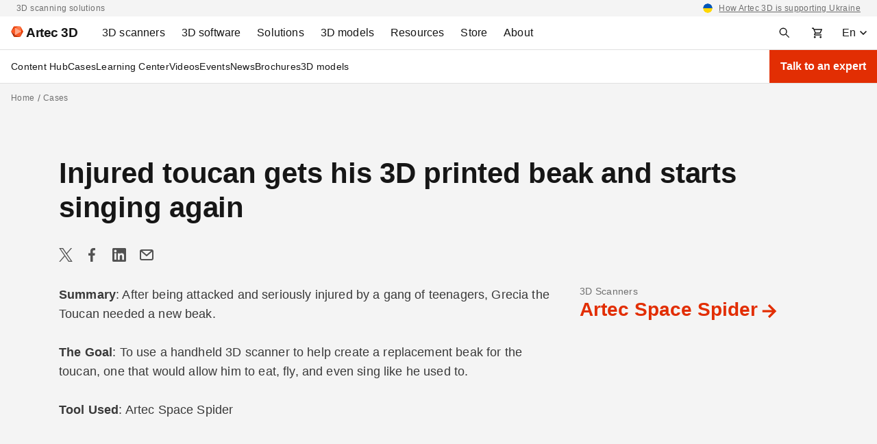

--- FILE ---
content_type: text/html; charset=UTF-8
request_url: https://www.artec3d.com/cases/injured-toucan-one-step-closer-getting-new-3d-printed-beak
body_size: 184145
content:
<!DOCTYPE html>
<html lang="en-us" dir="ltr" prefix="og: https://ogp.me/ns#">
  <head>
    <meta charset="utf-8" />
<noscript><style>form.antibot * :not(.antibot-message) { display: none !important; }</style>
</noscript><style>/* @see https://github.com/aFarkas/lazysizes#broken-image-symbol */.js img.lazyload:not([src]) { visibility: hidden; }/* @see https://github.com/aFarkas/lazysizes#automatically-setting-the-sizes-attribute */.js img.lazyloaded[data-sizes=auto] { display: block; width: 100%; }</style>
<meta name="description" content="This year has been a rollercoaster ride for one lovely Costa Rican. In January he found himself in a shelter after an attack by a gang of teens which left..." />
<link rel="canonical" href="https://www.artec3d.com/cases/injured-toucan-one-step-closer-getting-new-3d-printed-beak" />
<meta name="generator" content="Artec 3D LTD" />
<link rel="apple-touch-icon" sizes="76x76" href="/themes/custom/artecb4/img/meta-icons/apple-touch-icon-76x76.png" />
<link rel="apple-touch-icon" sizes="120x120" href="/themes/custom/artecb4/img/meta-icons/apple-touch-icon-120x120.png" />
<link rel="apple-touch-icon" sizes="152x152" href="/themes/custom/artecb4/img/meta-icons/apple-touch-icon-152x152.png" />
<link rel="apple-touch-icon-precomposed" href="/themes/custom/artecb4/img/meta-icons/apple-touch-icon-precomposed.png" />
<meta property="og:site_name" content="Professional 3D scanning solutions | Artec 3D" />
<meta property="og:type" content="article" />
<meta property="og:url" content="https://www.artec3d.com/cases/injured-toucan-one-step-closer-getting-new-3d-printed-beak" />
<meta property="og:title" content="Injured toucan gets his 3D printed beak and starts singing again" />
<meta property="og:description" content="This year has been a rollercoaster ride for one lovely Costa Rican. In January he found himself in a shelter after an attack by a gang of teens which left him severely mutilated." />
<meta property="og:image" content="https://cdn.artec3d.com/content-hub-images/cases/injured-toucan-gets-his-3d-printed-beak-and-starts-singing-again.jpg?VersionId=.A0l2NQykmE6Gt97T3cyqTYX4UAlX2yH" />
<meta property="og:image:width" content="1200" />
<meta property="og:image:height" content="630" />
<meta name="twitter:card" content="summary_large_image" />
<meta name="MobileOptimized" content="width" />
<meta name="HandheldFriendly" content="true" />
<meta name="viewport" content="width=device-width, initial-scale=1.0" />
<link rel="alternate" hreflang="en" href="https://www.artec3d.com/cases/injured-toucan-one-step-closer-getting-new-3d-printed-beak" />
<link rel="alternate" hreflang="de" href="https://www.artec3d.com/de/cases/verletzter-tukan-bekommt-bald-einen-neuen-3d-gedruckten-schnabel" />
<link rel="alternate" hreflang="fr" href="https://www.artec3d.com/fr/cases/un-toucan-blesse-pourrait-bientot-obtenir-un-nouveau-bec-imprime" />
<link rel="alternate" hreflang="es" href="https://www.artec3d.com/es/cases/un-tucan-herido-esta-un-paso-mas-cerca-de-obtener-un-nuevo-pico" />
<link rel="alternate" hreflang="it" href="https://www.artec3d.com/it/cases/stampare-3d-un-becco-nuovo-di-zecca-un-tucano-ferito" />
<link rel="alternate" hreflang="ja" href="https://www.artec3d.com/ja/cases/guai-wo-wositaoohasiga3dpurintositaxin-siikutibasiwoshou-niru" />
<link rel="alternate" hreflang="ko" href="https://www.artec3d.com/ko/cases/busangdanghan-keunburisaega-3d-inswaedoen-sae-burireul-eodge" />
<link rel="alternate" hreflang="zh" href="https://www.artec3d.cn/cases/wei-yi-zhi-shou-shang-de-ju-zui-niao-yi-bu-bu-zhi-zuo-xin-de-3dda" />
<link rel="icon" href="/themes/custom/artecb4/favicon.ico" type="image/vnd.microsoft.icon" />

    <title>Injured toucan gets his 3D printed beak and starts singing again | Artec 3D Scanners Applications</title>
    <link rel="preload" href="/themes/custom/artecb4/fonts/Roboto/Roboto.woff2" as="font" type="font/woff2" crossorigin="">
    <link rel="preload" href="/themes/custom/artecb4/fonts/Roboto/Roboto-Bold.woff2" as="font" type="font/woff2" crossorigin="">
    <link rel="preload" href="/themes/custom/artecb4/fonts/Inter/Inter-Bold.woff2" as="font" type="font/woff2" crossorigin="">
    <link rel="alternate" type="application/rss+xml" title="Artec3D News" href="/news/rss.php">
    <link rel="alternate" type="application/rss+xml" title="Artec3D Events" href="/events/rss.php">
    <script type="text/javascript">
      function getGtmSessionId(t){var e=function(){if(window.ga&&"function"==typeof window.ga.getAll)
      {var i=window.ga.getAll();i[1]?t(i[1].get("dimension3")):t("is not set (no data)")}
      else e.retries++,e.retries<e.maxRetries?setTimeout(e,500):window.ga
        &&"function"!=typeof window.ga.getAll?t("is not set (timeout not initialized)"):
          t("is not set (timeout no GA)")};e.retries=0,e.maxRetries=100,t("is not set (default)"),
        setTimeout(e)}
    </script>
    <meta name="yandex-verification" content="31d55f43837c1b3f">

     
              <!-- GTM -->
        <script>(function(w,d,s,l,i){w[l]=w[l]||[];w[l].push({'gtm.start':
              new Date().getTime(),event:'gtm.js'});var f=d.getElementsByTagName(s)[0],
            j=d.createElement(s),dl=l!='dataLayer'?'&l='+l:'';j.async=true;j.src=
            'https://www.googletagmanager.com/gtm.js?id='+i+dl;f.parentNode.insertBefore(j,f);
          })(window,document,'script','dataLayer','GTM-5GSB5M');</script>
        <!-- /GTM -->
          
    <link rel="manifest" href="/manifest.json">

    <link rel="stylesheet" media="all" href="/files/css/css_wghMWeDWBLrvDo-lktP2BaXNRUaW0ur59VPGfvxzIRg.css" />
<link rel="stylesheet" media="all" href="/files/css/css_s7CVvcFTSUkOQvt05eclKCs5zwi1jUQ77950AGUhXpM.css" />

    
      <!--[if gte IE 9]>
      <style type="text/css">
        .button-red {
          filter: none;
        }
      </style>
      <![endif]-->
  </head>

  
  <body>
          <!-- GTM -->
      <noscript><iframe src="https://www.googletagmanager.com/ns.html?id=GTM-5GSB5M"
                        height="0" width="0" style="display:none;visibility:hidden"></iframe></noscript>
      <!-- /GTM -->
      
    
      <div class="dialog-off-canvas-main-canvas" data-off-canvas-main-canvas>
    <div class="top-bar-descriptor gray-bg">
<div class="container">
<div class="d-flex justify-content-center justify-content-lg-between">
<div class="d-none d-lg-block">
<p>3D scanning solutions</p>
</div>

<div>
<p class="text-right"><span data-href="/news/supporting-ukraine">How Artec 3D is supporting Ukraine</span></p>
</div>
</div>
</div>
</div>

<header class="header">
  <div class="container header-menu-container pr-0">
    <div class="d-flex">

      <div class="header-menu-toggler">
                


<button
        class="btn-icon btn-ghost  header-menu-toggler--btn header-menu-toggler--btn-open"
    data-theme="artecb4"     aria-label="Main menu"      >

  
            <i class="icon"><svg xmlns="http://www.w3.org/2000/svg" width="16" height="16" fill="none" viewBox="0 0 16 16"><mask id="menu_toggler" width="20" height="20" x="-2" y="-2" maskUnits="userSpaceOnUse" style="mask-type:alpha"><path fill="#D9D9D9" d="M-2-2h20v20H-2z"/></mask><g mask="url(#menu_toggler)"><path fill="#161616" d="M1 12.5V11h14v1.5H1Zm0-3.75v-1.5h14v1.5H1ZM1 5V3.5h14V5H1Z"/></g></svg></i>
      
  </button>
                


<button
        class="btn-icon btn-ghost  header-menu-toggler--btn header-menu-toggler--btn-close white-bg"
    data-theme="artecb4"     aria-label="Close the main menu"      >

  
            <i class="icon"><svg width="24" height="24" viewBox="0 0 24 24" fill="none" xmlns="http://www.w3.org/2000/svg"><path fill-rule="evenodd" clip-rule="evenodd" d="M13.414 12l5.293-5.293a.999.999 0 10-1.414-1.414L12 10.586 6.707 5.293a.999.999 0 10-1.414 1.414L10.586 12l-5.293 5.293a.999.999 0 101.414 1.414L12 13.414l5.293 5.293a.997.997 0 001.414 0 .999.999 0 000-1.414L13.414 12z" fill="#161616"/></svg></i>
      
  </button>
        <div class="overlay overlay-mobile"></div>
      </div>

      <div class="header-logo">
                <a href="https://www.artec3d.com/" class="header-logo__link" aria-label="Artec 3D">
          <span class="header-logo__link-inner">
            <svg xmlns="http://www.w3.org/2000/svg" width="18" height="16" fill="none" viewBox="0 0 18 16"><g clip-path="url(#artec_logo)"><path fill="#FFA788" d="M14.787 8 6.102 3.09v9.82L14.787 8Z"/><path fill="#FC5722" d="m6.1 12.885.01-9.796L0 7.987l6.1 4.898ZM13.674 15.875 6.102 12.91 14.787 8l-1.113 7.875Z"/><path fill="#FF7847" d="M6.102 3.09 14.787 8 13.651.125 6.101 3.09Z"/><path fill="#F03D00" d="M13.651.125 6.101 3.09 4.35.125h9.302Z"/><path fill="#E53A00" d="M0 7.987 4.349.125 6.102 3.09 0 7.987Z"/><path fill="#A52300" d="m0 7.987 4.347 7.888 1.755-2.965L0 7.987Z"/><path fill="#C93200" d="M13.674 15.875 6.102 12.91l-1.756 2.965h9.328Z"/><path fill="#DE3800" d="m18 8-4.326 7.875L14.787 8H18Z"/><path fill="#F03D00" d="M13.651.125 18.001 8h-3.214L13.652.125Z"/></g><defs><clipPath id="artec_logo"><path fill="#fff" d="M0 .125h18v15.75H0z"/></clipPath></defs></svg>
            <span class="header-logo__text">Artec 3D</span>
          </span>
        </a>
      </div>

      <div class="header-menu">
          
<ul data-region="header" class="menu menu-level-0">
            
      <li class="menu-item menu-item--expanded left-panel-menu__group menu-group-3d-scanners">
        
                  <a href="/portable-3d-scanners" aria-label="3D Scanners" tabindex="0" data-drupal-link-system-path="node/12845">                    <span class="left-panel-menu__title">3D scanners</span>
          <span class="left-panel-menu__icon-mob"><svg xmlns="http://www.w3.org/2000/svg" width="16" height="16" fill="none" viewBox="0 0 16 16"><path fill="#525252" d="m8 11.062-5-5L4.062 5 8 8.938 11.938 5 13 6.062l-5 5Z"/></svg></span>
        </a>
        
        <div class="left-panel-menu__group-links" data-group-links-index="1">
                                    <button data-href="/portable-3d-scanners" class="left-panel-menu__item d-lg-none" data-button-index="1" aria-label="All 3D scanners">
                All 3D scanners
              </button>
                      
                                  
  
        


      <div class="submenu-wrapper group-3d-scanners">
        <ul class="menu container menu-level-1">
                  
        <li class="menu-item menu-item--expanded left-panel-menu__group submenu-active menu-item-tab submenu-all-3d-scanners-1">
                                                          <a href="/portable-3d-scanners" class="menu-item--open-mobile menu-item--hide" data-drupal-link-system-path="node/12845">                                          <span class="left-panel-menu__title">All 3D scanners</span>
              <span class="left-panel-menu__icon-desk"><svg xmlns="http://www.w3.org/2000/svg" width="16" height="16" viewBox="0 0 16 16" fill="none"><path d="M8.545 1.58 7.131 2.994 11.361 7H1v2h10.361l-4.23 4.006 1.414 1.414L14.965 8l-6.42-6.42Z" fill="#161616"/></svg>
</span>
              <span class="left-panel-menu__icon-mob"><svg xmlns="http://www.w3.org/2000/svg" width="16" height="16" fill="none" viewBox="0 0 16 16"><path fill="#525252" d="m8 11.062-5-5L4.062 5 8 8.938 11.938 5 13 6.062l-5 5Z"/></svg></span>
            </a>
                                      <button class="menu-item-tab-item menu-item-tab-item--active menu-group-3d-scanners-tab"
                      id="submenu-all-3d-scanners-1"
                      aria-label="All 3D scanners">
                All 3D scanners
              </button>
                      
                                
  
        


          <ul class="menu left-panel-menu__group-links menu-level-2">
                  
        <li class="menu-item">
                                <div class="link-with-description left-panel-menu__item" data-card-link="/portable-3d-scanners/artec-eva" tabindex="0">
                              <span class="link-with-description__icon"><svg xmlns="http://www.w3.org/2000/svg" width="12" height="16" fill="none" viewBox="0 0 12 16">
  <g fill="#161616">
    <path fill-rule="evenodd" d="m4.964.565 4.162.595v14.285H4.58a1 1 0 0 1-.753-.341L1.74 12.718a3.418 3.418 0 0 1-.028-.032l-.352-.408a2 2 0 0 1-.393-1.904l.446-1.425c.077-.264.16-.523.24-.772l.087-.271c.36-1.136.79-2.475 1.205-3.767.332-1.035.655-2.04.925-2.887A1 1 0 0 1 4.964.565Zm1.662 3.88v6.162a.5.5 0 0 1-.314.464l-1.85.74a.5.5 0 0 1-.568-.142l-.58-.69a1.5 1.5 0 0 1-.285-1.412l1.378-4.42a1 1 0 0 1 .955-.702h1.264Z" clip-rule="evenodd"></path>
    <path d="M10.126 15.178V1.302l.141.02a1 1 0 0 1 .859.99v11.133a2 2 0 0 1-1 1.732Z"></path>
  </g>
</svg></span>
                            <div class="link-with-description__content">
                <a href="/portable-3d-scanners/artec-eva" class="link-with-description__link" tabindex="-1" data-drupal-link-system-path="node/12850">Artec Eva</a>
                                                  <p>Lightweight and fast, this structured-light scanner creates high-quality 3D models in full color.</p>
                              </div>
            </div>
          
                                
  
        
  



                  </li>
                        
        <li class="menu-item">
                                <div class="link-with-description left-panel-menu__item" data-card-link="/portable-3d-scanners/artec-leo" tabindex="0">
                              <span class="link-with-description__icon"><svg xmlns="http://www.w3.org/2000/svg" width="12" height="16" fill="none" viewBox="0 0 12 16">
  <path fill="#161616" d="m1.25.5 2.076.692a6 6 0 0 0 1.898.308h6.526v5H.25l1-6Zm1.786 7L1.857 13H.75v2a.5.5 0 0 0 .5.5h7.5a.5.5 0 0 0 .5-.5v-2H7.857l1.179-5.5h-1.5L6.357 13h-2.5l.773-3.605A.5.5 0 0 1 5.118 9h.299l.333-1.5H3.036Z"></path>
</svg></span>
                            <div class="link-with-description__content">
                <a href="/portable-3d-scanners/artec-leo" class="link-with-description__link" tabindex="-1" data-drupal-link-system-path="node/13139">Artec Leo</a>
                                                  <p>Wireless, AI-driven 3D scanner with an onboard computer, touchscreen, and battery.</p>
                              </div>
            </div>
          
                                
  
        
  



                  </li>
                        
        <li class="menu-item">
                                <div class="link-with-description left-panel-menu__item" data-card-link="/portable-3d-scanners/photogrammetry-metrology-kit" tabindex="0">
                              <span class="link-with-description__icon"><svg xmlns="http://www.w3.org/2000/svg" width="18" height="18" fill="none" viewBox="0 0 18 18">
  <path fill="#1C1B1F" fill-rule="evenodd" d="M2.383 15.617c.255.255.565.383.93.383h11.374c.365 0 .675-.128.93-.383s.383-.565.383-.93v-8.75c0-.364-.128-.674-.383-.929a1.264 1.264 0 0 0-.93-.383h-3.062V3.312c0-.364-.128-.674-.383-.929a1.264 1.264 0 0 0-.93-.383H7.688c-.365 0-.675.128-.93.383a1.264 1.264 0 0 0-.383.93v1.312H3.312c-.364 0-.674.128-.929.383a1.264 1.264 0 0 0-.383.93v8.75c0 .364.128.674.383.929Zm7.93-10.992H7.687V3.312h2.625v1.313Zm-2.745 8.162.929-.928-1.547-1.546 1.547-1.547-.929-.928-1.546 1.546-1.547-1.546-.928.928 1.547 1.546-1.547 1.547.928.928 1.547-1.546 1.546 1.546Z" clip-rule="evenodd"></path>
</svg></span>
                            <div class="link-with-description__content">
                <a href="/portable-3d-scanners/photogrammetry-metrology-kit" class="link-with-description__link" tabindex="-1" data-drupal-link-system-path="node/12721">Artec Metrology Kit</a>
                                                  <p>Industrial photogrammetry solution with exceptional volumetric accuracy.</p>
                              </div>
            </div>
          
                                
  
        
  



                  </li>
                        
        <li class="menu-item">
                                <div class="link-with-description left-panel-menu__item" data-card-link="/portable-3d-scanners/artec-micro" tabindex="0">
                              <span class="link-with-description__icon"><svg xmlns="http://www.w3.org/2000/svg" width="18" height="18" fill="none" viewBox="0 0 18 18">
  <g fill="#161616">
    <path d="M16 3a1 1 0 0 0-1-1H3a1 1 0 0 0-1 1v13h14v-2H9v-1h4v-1H5V5h3.5L9 6h3l.5-1H16V3Z"></path>
    <circle cx="10.5" cy="7.5" r=".5"></circle>
    <circle cx="10.5" cy="9.5" r=".5"></circle>
  </g>
</svg></span>
                            <div class="link-with-description__content">
                <a href="/portable-3d-scanners/artec-micro" class="link-with-description__link" tabindex="-1" data-drupal-link-system-path="node/12968">Artec Micro II</a>
                                                  <p>High-resolution desktop 3D scanner for digitizing small objects with 5-micron accuracy.</p>
                              </div>
            </div>
          
                                
  
        
  



                  </li>
                        
        <li class="menu-item">
                                <div class="link-with-description left-panel-menu__item" data-card-link="/portable-3d-scanners/laser-point" tabindex="0">
                              <span class="link-with-description__icon"><svg xmlns="http://www.w3.org/2000/svg" width="18" height="18" fill="none" viewBox="0 0 18 18">
  <path fill="#000" fill-rule="evenodd" d="M7.084 1.98h3.046-.374v2.555L8.47 5.822a.751.751 0 0 0-.22.532v4.339c0 .152.046.3.132.425l1.237 1.8-.237 3.09.166.012a1.007 1.007 0 0 1-.169-.008l-3.227-.443a.754.754 0 0 1-.65-.747v-1.618c0-.143.06-.28.167-.375l.783-.7a.502.502 0 0 0 .167-.374V5.674a.502.502 0 0 0-.13-.339l-.768-.84a.502.502 0 0 1-.078-.564l.348-.696.42-.84a.754.754 0 0 1 .674-.416Zm3.319 13.778 2.097-.779-.5-4v-4.5l.5-3.5-1.744-.736v2.395c0 .2-.08.39-.22.531L9.25 6.457v4.159l1.243 1.808a.75.75 0 0 1 .13.483l-.22 2.851Z" clip-rule="evenodd"></path>
</svg></span>
                            <div class="link-with-description__content">
                <a href="/portable-3d-scanners/laser-point" class="link-with-description__link" tabindex="-1" data-drupal-link-system-path="node/13152">Artec Point</a>
                                                  <p>ISO-certified laser scanner that boasts 0.02 mm accuracy. Perfect for metrology and other industrial use cases.</p>
                              </div>
            </div>
          
                                
  
        
  



                  </li>
                        
        <li class="menu-item">
                                <div class="link-with-description left-panel-menu__item" data-card-link="/portable-3d-scanners/laser-ray" tabindex="0">
                              <span class="link-with-description__icon"><svg xmlns="http://www.w3.org/2000/svg" width="18" height="18" fill="none" viewBox="0 0 18 18">
  <path fill="#161616" d="M10.2 8.79H7.64V3h2.56v5.79ZM15.61 3h-3.37v-.49a.528.528 0 0 0-.52-.51c-.28 0-.51.23-.51.51v6.25c0 .57-.46 1.04-1.04 1.04H7.65c-.57 0-1.04-.46-1.04-1.04V2.51A.506.506 0 0 0 6.1 2c-.28 0-.51.23-.51.51V3h-3.2c-.49 0-.89.4-.89.9v9.22c0 .49.4.89.89.89H15.6c.49 0 .89-.4.89-.89V3.9a.88.88 0 0 0-.88-.9ZM5.38 16h7.22v-1H5.38v1Z"></path>
</svg></span>
                            <div class="link-with-description__content">
                <a href="/portable-3d-scanners/laser-ray" class="link-with-description__link" tabindex="-1" data-drupal-link-system-path="node/12822">Artec Ray II</a>
                                                  <p>Long-range laser LiDAR scanner, designed to rapidly capture large to massive objects.</p>
                              </div>
            </div>
          
                                
  
        
  



                  </li>
                        
        <li class="menu-item">
                                <div class="link-with-description left-panel-menu__item" data-card-link="/portable-3d-scanners/artec-spider" tabindex="0">
                              <span class="link-with-description__icon"><svg xmlns="http://www.w3.org/2000/svg" width="18" height="18" fill="none" viewBox="0 0 18 18">
  <path fill="#000" fill-rule="evenodd" d="m8.448 2.23-.272 1.434a.73.73 0 0 0 .717.865c.611 0 1.107.495 1.107 1.107v6.836c0 .568-.46 1.028-1.028 1.028h-.219a.755.755 0 0 0-.755.75L7.99 16h-.12l-2.72-1.587a3.057 3.057 0 0 1-1.463-3.208l1.27-6.709c.07-.376.308-.7.644-.883l2.525-1.367.322-.016Zm1.027-.053-.26 1.376A2.107 2.107 0 0 1 11 5.636v6.836A2.028 2.028 0 0 1 8.997 14.5L8.99 16h4.357l1.019-1.512V4.793L13.164 2.15A.255.255 0 0 0 12.919 2l-3.444.177ZM6.12 11.158l.735-5.148C6.938 5.43 7.435 5 8.02 5a.98.98 0 0 1 .98.98v5.96c0 .521-.511.89-1.006.725l-1.188-.396a1.019 1.019 0 0 1-.686-1.11Z" clip-rule="evenodd"></path>
</svg></span>
                            <div class="link-with-description__content">
                <a href="/portable-3d-scanners/artec-spider" class="link-with-description__link" tabindex="-1" data-drupal-link-system-path="node/13104">Artec Spider II</a>
                                                  <p>High-resolution portable scanner for the target-free capture of intricate surfaces.</p>
                              </div>
            </div>
          
                                
  
        
  



                  </li>
            </ul>
  


  



                  </li>
                        
        <li class="menu-item menu-item--expanded left-panel-menu__group menu-item-tab submenu-accessories-2">
                                                          <a href="/3d-scanning-equipment" class="left-panel-menu__item" data-drupal-link-system-path="node/12967">                                          <span class="left-panel-menu__title">All accessories</span>
              <span class="left-panel-menu__icon-desk"><svg xmlns="http://www.w3.org/2000/svg" width="16" height="16" viewBox="0 0 16 16" fill="none"><path d="M8.545 1.58 7.131 2.994 11.361 7H1v2h10.361l-4.23 4.006 1.414 1.414L14.965 8l-6.42-6.42Z" fill="#161616"/></svg>
</span>
              <span class="left-panel-menu__icon-mob"><svg xmlns="http://www.w3.org/2000/svg" width="16" height="16" fill="none" viewBox="0 0 16 16"><path fill="#525252" d="m8 11.062-5-5L4.062 5 8 8.938 11.938 5 13 6.062l-5 5Z"/></svg></span>
            </a>
                                      <button class="menu-item-tab-item menu-group-3d-scanners-tab"
                      id="submenu-accessories-2"
                      aria-label="Accessories">
                Accessories
              </button>
                      
                                
  
        


          <ul class="menu left-panel-menu__group-links menu-level-2">
                  
        <li class="menu-item">
                                <div class="link-with-description left-panel-menu__item" data-card-link="/3d-scanning-equipment/eva" tabindex="0">
                              <span class="link-with-description__icon"><svg xmlns="http://www.w3.org/2000/svg" width="12" height="16" fill="none" viewBox="0 0 12 16">
  <g fill="#161616">
    <path fill-rule="evenodd" d="m4.964.565 4.162.595v14.285H4.58a1 1 0 0 1-.753-.341L1.74 12.718a3.418 3.418 0 0 1-.028-.032l-.352-.408a2 2 0 0 1-.393-1.904l.446-1.425c.077-.264.16-.523.24-.772l.087-.271c.36-1.136.79-2.475 1.205-3.767.332-1.035.655-2.04.925-2.887A1 1 0 0 1 4.964.565Zm1.662 3.88v6.162a.5.5 0 0 1-.314.464l-1.85.74a.5.5 0 0 1-.568-.142l-.58-.69a1.5 1.5 0 0 1-.285-1.412l1.378-4.42a1 1 0 0 1 .955-.702h1.264Z" clip-rule="evenodd"></path>
    <path d="M10.126 15.178V1.302l.141.02a1 1 0 0 1 .859.99v11.133a2 2 0 0 1-1 1.732Z"></path>
  </g>
</svg></span>
                            <div class="link-with-description__content">
                <a href="/3d-scanning-equipment/eva" class="link-with-description__link" tabindex="-1" data-drupal-link-system-path="node/12973">For Eva</a>
                                                  <p>Ramp up your scanner’s performance and get it ready for long-haul scanning missions.</p>
                              </div>
            </div>
          
                                
  
        
  



                  </li>
                        
        <li class="menu-item">
                                <div class="link-with-description left-panel-menu__item" data-card-link="/3d-scanning-equipment/leo" tabindex="0">
                              <span class="link-with-description__icon"><svg xmlns="http://www.w3.org/2000/svg" width="12" height="16" fill="none" viewBox="0 0 12 16">
  <path fill="#161616" d="m1.25.5 2.076.692a6 6 0 0 0 1.898.308h6.526v5H.25l1-6Zm1.786 7L1.857 13H.75v2a.5.5 0 0 0 .5.5h7.5a.5.5 0 0 0 .5-.5v-2H7.857l1.179-5.5h-1.5L6.357 13h-2.5l.773-3.605A.5.5 0 0 1 5.118 9h.299l.333-1.5H3.036Z"></path>
</svg></span>
                            <div class="link-with-description__content">
                <a href="/3d-scanning-equipment/leo" class="link-with-description__link" tabindex="-1" data-drupal-link-system-path="node/12970">For Leo</a>
                                                  <p>Gear up for scanning projects in challenging environments with custom add-ons.</p>
                              </div>
            </div>
          
                                
  
        
  



                  </li>
                        
        <li class="menu-item">
                                <div class="link-with-description left-panel-menu__item" data-card-link="/3d-scanning-equipment/ray" tabindex="0">
                              <span class="link-with-description__icon"><svg xmlns="http://www.w3.org/2000/svg" width="18" height="18" fill="none" viewBox="0 0 18 18">
  <path fill="#161616" d="M10.2 8.79H7.64V3h2.56v5.79ZM15.61 3h-3.37v-.49a.528.528 0 0 0-.52-.51c-.28 0-.51.23-.51.51v6.25c0 .57-.46 1.04-1.04 1.04H7.65c-.57 0-1.04-.46-1.04-1.04V2.51A.506.506 0 0 0 6.1 2c-.28 0-.51.23-.51.51V3h-3.2c-.49 0-.89.4-.89.9v9.22c0 .49.4.89.89.89H15.6c.49 0 .89-.4.89-.89V3.9a.88.88 0 0 0-.88-.9ZM5.38 16h7.22v-1H5.38v1Z"></path>
</svg></span>
                            <div class="link-with-description__content">
                <a href="/3d-scanning-equipment/ray" class="link-with-description__link" tabindex="-1" data-drupal-link-system-path="node/12969">For Ray II</a>
                                                  <p>Protect your LiDAR against shocks and extend its reach with essential accessories.</p>
                              </div>
            </div>
          
                                
  
        
  



                  </li>
                        
        <li class="menu-item">
                                <div class="link-with-description left-panel-menu__item" data-card-link="/3d-scanning-equipment/space-spider" tabindex="0">
                              <span class="link-with-description__icon"><svg xmlns="http://www.w3.org/2000/svg" width="18" height="18" fill="none" viewBox="0 0 18 18">
  <path fill="#000" fill-rule="evenodd" d="m8.448 2.23-.272 1.434a.73.73 0 0 0 .717.865c.611 0 1.107.495 1.107 1.107v6.836c0 .568-.46 1.028-1.028 1.028h-.219a.755.755 0 0 0-.755.75L7.99 16h-.12l-2.72-1.587a3.057 3.057 0 0 1-1.463-3.208l1.27-6.709c.07-.376.308-.7.644-.883l2.525-1.367.322-.016Zm1.027-.053-.26 1.376A2.107 2.107 0 0 1 11 5.636v6.836A2.028 2.028 0 0 1 8.997 14.5L8.99 16h4.357l1.019-1.512V4.793L13.164 2.15A.255.255 0 0 0 12.919 2l-3.444.177ZM6.12 11.158l.735-5.148C6.938 5.43 7.435 5 8.02 5a.98.98 0 0 1 .98.98v5.96c0 .521-.511.89-1.006.725l-1.188-.396a1.019 1.019 0 0 1-.686-1.11Z" clip-rule="evenodd"></path>
</svg></span>
                            <div class="link-with-description__content">
                <a href="/3d-scanning-equipment/space-spider" class="link-with-description__link" tabindex="-1" data-drupal-link-system-path="node/12972">For Space Spider</a>
                                                  <p>Go for higher scanning speeds, greater mobility, and steadfast accuracy — even in adverse conditions.</p>
                              </div>
            </div>
          
                                
  
        
  



                  </li>
            </ul>
  


  



                  </li>
            </ul>
      </div>
  


  



                  </div>

      </li>
                
      <li class="menu-item menu-item--expanded left-panel-menu__group menu-group-3d-software">
        
                  <a href="/3d-software" aria-label="3D Software" tabindex="0" data-drupal-link-system-path="node/13231">                    <span class="left-panel-menu__title">3D software</span>
          <span class="left-panel-menu__icon-mob"><svg xmlns="http://www.w3.org/2000/svg" width="16" height="16" fill="none" viewBox="0 0 16 16"><path fill="#525252" d="m8 11.062-5-5L4.062 5 8 8.938 11.938 5 13 6.062l-5 5Z"/></svg></span>
        </a>
        
        <div class="left-panel-menu__group-links" data-group-links-index="2">
                                    <button data-href="/3d-software" class="left-panel-menu__item d-lg-none" data-button-index="2" aria-label="All 3D software">
                All 3D software
              </button>
                      
                                  
  
        


      <div class="submenu-wrapper group-3d-software">
        <ul class="menu container menu-level-1">
                  
        <li class="menu-item menu-item--expanded left-panel-menu__group submenu-active menu-item-tab submenu-artec-3d-1">
                                                          <a href="" aria-label="Artec 3D" class="menu-item--hide">                                          <span class="left-panel-menu__title">Artec 3D</span>
              <span class="left-panel-menu__icon-desk"><svg xmlns="http://www.w3.org/2000/svg" width="16" height="16" viewBox="0 0 16 16" fill="none"><path d="M8.545 1.58 7.131 2.994 11.361 7H1v2h10.361l-4.23 4.006 1.414 1.414L14.965 8l-6.42-6.42Z" fill="#161616"/></svg>
</span>
              <span class="left-panel-menu__icon-mob"><svg xmlns="http://www.w3.org/2000/svg" width="16" height="16" fill="none" viewBox="0 0 16 16"><path fill="#525252" d="m8 11.062-5-5L4.062 5 8 8.938 11.938 5 13 6.062l-5 5Z"/></svg></span>
            </a>
                                      <button class="menu-item-tab-item menu-item-tab-item--active menu-group-3d-software-tab"
                      id="submenu-artec-3d-1"
                      aria-label="Artec 3D">
                Artec 3D
              </button>
                      
                                
  
        


          <ul class="menu left-panel-menu__group-links menu-level-2">
                  
        <li class="menu-item">
                                <div class="link-with-description left-panel-menu__item" data-card-link="/3d-software/artec-studio" tabindex="0">
                              <span class="link-with-description__icon"><svg xmlns="http://www.w3.org/2000/svg" width="18" height="18" fill="none" viewBox="0 0 18 18">
  <path fill="#F03D00" fill-rule="evenodd" d="M.218 1.092C0 1.52 0 2.08 0 3.2v11.6c0 1.12 0 1.68.218 2.108a2 2 0 0 0 .874.874C1.52 18 2.08 18 3.2 18h11.6c1.12 0 1.68 0 2.108-.218a2 2 0 0 0 .874-.874C18 16.48 18 15.92 18 14.8V3.2c0-1.12 0-1.68-.218-2.108a2 2 0 0 0-.874-.874C16.48 0 15.92 0 14.8 0H3.2C2.08 0 1.52 0 1.092.218a2 2 0 0 0-.874.874ZM2.293 13h1.494l.64-1.906h2.905L7.972 13h1.495L6.742 5.271H5.014L2.293 13Zm4.661-3.03L5.908 6.856h-.06L4.803 9.97h2.151Zm6.63-3.344c.261.184.41.44.445.77h1.347a2.013 2.013 0 0 0-.366-1.155 2.35 2.35 0 0 0-.977-.789c-.413-.19-.893-.286-1.442-.286-.54 0-1.025.095-1.453.286a2.443 2.443 0 0 0-1.015.797c-.246.342-.37.74-.37 1.196 0 .554.184.998.551 1.332.37.332.873.58 1.51.744l.879.226c.277.07.518.151.725.242a1.3 1.3 0 0 1 .486.332c.116.13.175.296.178.498a.929.929 0 0 1-.2.58c-.131.165-.312.293-.544.386-.229.09-.495.136-.8.136-.292 0-.556-.044-.792-.132a1.318 1.318 0 0 1-.57-.4 1.17 1.17 0 0 1-.25-.672H9.55c.02.513.154.948.4 1.306.25.357.594.629 1.034.815.443.186.965.279 1.567.279.618 0 1.146-.096 1.58-.287.439-.194.773-.462 1.005-.804.231-.344.347-.743.347-1.196 0-.335-.063-.626-.189-.875a1.942 1.942 0 0 0-.513-.638 2.967 2.967 0 0 0-.728-.438 4.993 4.993 0 0 0-.842-.275l-.725-.182a4.588 4.588 0 0 1-.471-.14 2.155 2.155 0 0 1-.427-.203 1.001 1.001 0 0 1-.305-.302.872.872 0 0 1 .06-.936c.11-.15.27-.27.48-.358.208-.088.458-.132.75-.132.415 0 .753.091 1.012.275Z" clip-rule="evenodd"></path>
</svg></span>
                            <div class="link-with-description__content">
                <a href="/3d-software/artec-studio" class="link-with-description__link" tabindex="-1" data-drupal-link-system-path="node/13465">Artec Studio 20</a>
                                                  <p>Transform scans, photos &amp; videos into 3D models and CAD files for inspection, reverse engineering, and more.</p>
                              </div>
            </div>
          
                                
  
        
  



                  </li>
                        
        <li class="menu-item">
                                <div class="link-with-description left-panel-menu__item" data-card-link="/3d-software/artec-studio/lite" tabindex="0">
                              <span class="link-with-description__icon"><svg xmlns="http://www.w3.org/2000/svg" width="18" height="18" fill="none" viewBox="0 0 18 18">
  <mask id="mask0_2178_8033" width="18" height="18" x="0" y="0" maskUnits="userSpaceOnUse" style="mask-type:alpha">
    <path fill="#D9D9D9" d="M0 0h18v18H0z"></path>
  </mask>
  <g mask="url(#mask0_2178_8033)">
    <path fill="#161616" d="M8.25 14.569V9.43l-4.5-2.606v5.138l4.5 2.606Zm1.5 0 4.5-2.607V6.826l-4.5 2.606v5.138ZM9 8.137l4.444-2.568L9 3 4.556 5.569 9 8.137Zm-6 5.138a1.461 1.461 0 0 1-.75-1.294V6.02A1.461 1.461 0 0 1 3 4.725l5.25-3.019a1.475 1.475 0 0 1 1.5 0L15 4.725a1.46 1.46 0 0 1 .75 1.294v5.962a1.46 1.46 0 0 1-.75 1.294l-5.25 3.019a1.475 1.475 0 0 1-1.5 0L3 13.275Z"></path>
  </g>
</svg></span>
                            <div class="link-with-description__content">
                <a href="/3d-software/artec-studio/lite" class="link-with-description__link" tabindex="-1" data-drupal-link-system-path="node/13466">Artec Studio Lite</a>
                                    
            

      
  <span class="tag-new support-info notification-info-background support-info-border-02 link-with-description__flag"
    >
    
            <p>New</p>
      
  </span>
  
      
                                                  <p>Accessible software for creating 3D models using only photos and videos</p>
                              </div>
            </div>
          
                                
  
        
  



                  </li>
                        
        <li class="menu-item">
                                <div class="link-with-description left-panel-menu__item" data-card-link="/3d-software/artec-cloud" tabindex="0">
                              <span class="link-with-description__icon"><svg xmlns="http://www.w3.org/2000/svg" width="18" height="18" fill="none" viewBox="0 0 18 18">
  <path id="Subtract" fill="#6B87FA" fill-rule="evenodd" d="M.218 1.092C0 1.52 0 2.08 0 3.2v11.6c0 1.12 0 1.68.218 2.108a2 2 0 0 0 .874.874C1.52 18 2.08 18 3.2 18h11.6c1.12 0 1.68 0 2.108-.218a2 2 0 0 0 .874-.874C18 16.48 18 15.92 18 14.8V3.2c0-1.12 0-1.68-.218-2.108a2 2 0 0 0-.874-.874C16.48 0 15.92 0 14.8 0H3.2C2.08 0 1.52 0 1.092.218a2 2 0 0 0-.874.874ZM1.914 13h1.494l.64-1.906h2.905L7.593 13h1.495L6.363 5.271H4.635L1.914 13Zm4.661-3.03L5.53 6.856h-.06L4.425 9.97h2.15Zm7.84-2.091h1.412a3.172 3.172 0 0 0-.37-1.147 2.833 2.833 0 0 0-.713-.853 3.075 3.075 0 0 0-.99-.532c-.369-.121-.769-.181-1.2-.181-.674 0-1.277.157-1.81.471-.534.315-.955.769-1.265 1.363-.31.59-.464 1.303-.464 2.136 0 .83.153 1.542.46 2.136.307.593.728 1.047 1.26 1.362.534.314 1.14.472 1.82.472.46 0 .88-.068 1.257-.204.377-.138.706-.33.988-.574.282-.246.51-.53.683-.853.176-.322.29-.666.344-1.034l-1.412-.007a1.682 1.682 0 0 1-1.192 1.324c-.202.06-.418.091-.65.091-.417 0-.788-.102-1.113-.306-.322-.206-.576-.51-.762-.913-.184-.405-.275-.903-.275-1.494 0-.581.091-1.073.275-1.476.184-.405.438-.712.762-.92a2.001 2.001 0 0 1 1.117-.318c.237 0 .457.033.66.098a1.655 1.655 0 0 1 .955.743c.109.18.183.385.223.616Z" clip-rule="evenodd"></path>
</svg></span>
                            <div class="link-with-description__content">
                <a href="/3d-software/artec-cloud" class="link-with-description__link" tabindex="-1" data-drupal-link-system-path="node/12731">Artec Cloud</a>
                                                  <p>Back up, store, share, sync, and view your 3D scan data on any browser.</p>
                              </div>
            </div>
          
                                
  
        
  



                  </li>
            </ul>
  


  



                  </li>
                        
        <li class="menu-item menu-item--expanded left-panel-menu__group menu-item-tab submenu-geomagic-2">
                                                          <a href="" aria-label="Geomagic" class="menu-item--hide">                                          <span class="left-panel-menu__title">Geomagic</span>
              <span class="left-panel-menu__icon-desk"><svg xmlns="http://www.w3.org/2000/svg" width="16" height="16" viewBox="0 0 16 16" fill="none"><path d="M8.545 1.58 7.131 2.994 11.361 7H1v2h10.361l-4.23 4.006 1.414 1.414L14.965 8l-6.42-6.42Z" fill="#161616"/></svg>
</span>
              <span class="left-panel-menu__icon-mob"><svg xmlns="http://www.w3.org/2000/svg" width="16" height="16" fill="none" viewBox="0 0 16 16"><path fill="#525252" d="m8 11.062-5-5L4.062 5 8 8.938 11.938 5 13 6.062l-5 5Z"/></svg></span>
            </a>
                                      <button class="menu-item-tab-item menu-group-3d-software-tab"
                      id="submenu-geomagic-2"
                      aria-label="Geomagic">
                Geomagic
              </button>
                      
                                
  
        


          <ul class="menu left-panel-menu__group-links menu-level-2">
                  
        <li class="menu-item">
                                <div class="link-with-description left-panel-menu__item" data-card-link="/3d-software/geomagic-design-x" tabindex="0">
                              <span class="link-with-description__icon"><svg xmlns="http://www.w3.org/2000/svg" xmlns:xlink="http://www.w3.org/1999/xlink" width="18" height="18" fill="none" viewBox="0 0 18 18">
  <g clip-path="url(#clip0_1331_12062)">
    <path fill="url(#pattern0_1331_12062)" d="M0 0h18v18H0z"></path>
  </g>
  <defs>
    <clipPath id="clip0_1331_12062">
      <path fill="#fff" d="M0 0h18v18H0z"></path>
    </clipPath>
    <pattern id="pattern0_1331_12062" width="1" height="1" patternContentUnits="objectBoundingBox">
      <use xlink:href="#image0_1331_12062" transform="matrix(.01587 0 0 .01587 -.008 0)"></use>
    </pattern>
    <image xlink:href="[data-uri]" id="image0_1331_12062" width="64" height="63"></image>
  </defs>
</svg></span>
                            <div class="link-with-description__content">
                <a href="/3d-software/geomagic-design-x" class="link-with-description__link" tabindex="-1" data-drupal-link-system-path="node/13362">Geomagic Design X</a>
                                                  <p>Turn scan data into editable solid CAD models.</p>
                              </div>
            </div>
          
                                
  
        
  



                  </li>
                        
        <li class="menu-item">
                                <div class="link-with-description left-panel-menu__item" data-card-link="/3d-software/geomagic-control-x" tabindex="0">
                              <span class="link-with-description__icon"><svg xmlns="http://www.w3.org/2000/svg" xmlns:xlink="http://www.w3.org/1999/xlink" width="18" height="18" fill="none" viewBox="0 0 18 18">
  <g clip-path="url(#clip0_1331_12081)">
    <path fill="url(#pattern0_1331_12081)" d="M0 0h18v18H0z"></path>
  </g>
  <defs>
    <clipPath id="clip0_1331_12081">
      <path fill="#fff" d="M0 0h18v18H0z"></path>
    </clipPath>
    <pattern id="pattern0_1331_12081" width="1" height="1" patternContentUnits="objectBoundingBox">
      <use xlink:href="#image0_1331_12081" transform="scale(.00781)"></use>
    </pattern>
    <image xlink:href="[data-uri]" id="image0_1331_12081" width="128" height="128"></image>
  </defs>
</svg></span>
                            <div class="link-with-description__content">
                <a href="/3d-software/geomagic-control-x" class="link-with-description__link" tabindex="-1" data-drupal-link-system-path="node/13016">Geomagic Control X</a>
                                                  <p>3D scan data capture, interpretation, and professional-grade inspection.</p>
                              </div>
            </div>
          
                                
  
        
  



                  </li>
                        
        <li class="menu-item">
                                <div class="link-with-description left-panel-menu__item" data-card-link="/3d-software/geomagic-freeform" tabindex="0">
                              <span class="link-with-description__icon"><svg xmlns="http://www.w3.org/2000/svg" xmlns:xlink="http://www.w3.org/1999/xlink" width="18" height="18" fill="none" viewBox="0 0 18 18">
  <g clip-path="url(#clip0_1331_12100)">
    <path fill="url(#pattern0_1331_12100)" d="M0 0h18v18H0z"></path>
  </g>
  <defs>
    <clipPath id="clip0_1331_12100">
      <path fill="#fff" d="M0 0h18v18H0z"></path>
    </clipPath>
    <pattern id="pattern0_1331_12100" width="1" height="1" patternContentUnits="objectBoundingBox">
      <use xlink:href="#image0_1331_12100" transform="translate(0 -.002) scale(.00392)"></use>
    </pattern>
    <image xlink:href="[data-uri]" id="image0_1331_12100" width="255" height="256"></image>
  </defs>
</svg></span>
                            <div class="link-with-description__content">
                <a href="/3d-software/geomagic-freeform" class="link-with-description__link" tabindex="-1" data-drupal-link-system-path="node/12737">Geomagic Freeform</a>
                                                  <p>Design and manufacture organic shapes for sculpting, surfacing, and CAD modeling.</p>
                              </div>
            </div>
          
                                
  
        
  



                  </li>
                        
        <li class="menu-item">
                                <div class="link-with-description left-panel-menu__item" data-card-link="/3d-software/geomagic-wrap" tabindex="0">
                              <span class="link-with-description__icon"><svg xmlns="http://www.w3.org/2000/svg" xmlns:xlink="http://www.w3.org/1999/xlink" width="18" height="18" fill="none" viewBox="0 0 18 18">
  <g clip-path="url(#clip0_1331_12119)">
    <path fill="url(#pattern0_1331_12119)" d="M0 0h18v18H0z"></path>
  </g>
  <defs>
    <clipPath id="clip0_1331_12119">
      <path fill="#fff" d="M0 0h18v18H0z"></path>
    </clipPath>
    <pattern id="pattern0_1331_12119" width="1" height="1" patternContentUnits="objectBoundingBox">
      <use xlink:href="#image0_1331_12119" transform="matrix(.01563 0 0 .01563 -.016 0)"></use>
    </pattern>
    <image xlink:href="[data-uri]" id="image0_1331_12119" width="66" height="64"></image>
  </defs>
</svg></span>
                            <div class="link-with-description__content">
                <a href="/3d-software/geomagic-wrap" class="link-with-description__link" tabindex="-1" data-drupal-link-system-path="node/12739">Geomagic Wrap</a>
                                                  <p>Transform 3D data and imported files into usable models.</p>
                              </div>
            </div>
          
                                
  
        
  



                  </li>
                        
        <li class="menu-item">
                                <div class="link-with-description left-panel-menu__item" data-card-link="/3d-software/solidworks-cad" tabindex="0">
                              <span class="link-with-description__icon"><svg xmlns="http://www.w3.org/2000/svg" xmlns:xlink="http://www.w3.org/1999/xlink" width="18" height="18" fill="none" viewBox="0 0 18 18">
  <g clip-path="url(#clip0_1331_12138)">
    <path fill="url(#pattern0_1331_12138)" d="M0 0h18v18H0z"></path>
  </g>
  <defs>
    <clipPath id="clip0_1331_12138">
      <path fill="#fff" d="M0 0h18v18H0z"></path>
    </clipPath>
    <pattern id="pattern0_1331_12138" width="1" height="1" patternContentUnits="objectBoundingBox">
      <use xlink:href="#image0_1331_12138" transform="scale(.00444)"></use>
    </pattern>
    <image xlink:href="[data-uri]" id="image0_1331_12138" width="225" height="225"></image>
  </defs>
</svg></span>
                            <div class="link-with-description__content">
                <a href="/3d-software/solidworks-cad" class="link-with-description__link" tabindex="-1" data-drupal-link-system-path="node/13096">Geomagic for SolidWorks</a>
                                                  <p>Industry-standard CAD software for engineering and design.</p>
                              </div>
            </div>
          
                                
  
        
  



                  </li>
            </ul>
  


  



                  </li>
            </ul>
      </div>
  


  



                  </div>

      </li>
                
      <li class="menu-item menu-item--expanded left-panel-menu__group menu-group-solutions menu-full">
        
                  <a href="/3d-scanning-solutions" aria-label="Solutions" tabindex="0" data-drupal-link-system-path="node/12725">                    <span class="left-panel-menu__title">Solutions</span>
          <span class="left-panel-menu__icon-mob"><svg xmlns="http://www.w3.org/2000/svg" width="16" height="16" fill="none" viewBox="0 0 16 16"><path fill="#525252" d="m8 11.062-5-5L4.062 5 8 8.938 11.938 5 13 6.062l-5 5Z"/></svg></span>
        </a>
        
        <div class="left-panel-menu__group-links" data-group-links-index="3">
                                    <button data-href="/3d-scanning-solutions" class="left-panel-menu__item d-lg-none" data-button-index="3" aria-label="All solutions">
                All solutions
              </button>
                      
                                  
  
        


      <div class="submenu-wrapper group-solutions">
        <ul class="menu container menu-level-1">
                  
        <li class="menu-item menu-item--expanded left-panel-menu__group submenu-active menu-item-tab submenu-by-industry-1">
                                                          <a href="" aria-label="By industry" class="left-panel-menu__item">                                          <span class="left-panel-menu__title">By industry</span>
              <span class="left-panel-menu__icon-desk"><svg xmlns="http://www.w3.org/2000/svg" width="16" height="16" viewBox="0 0 16 16" fill="none"><path d="M8.545 1.58 7.131 2.994 11.361 7H1v2h10.361l-4.23 4.006 1.414 1.414L14.965 8l-6.42-6.42Z" fill="#161616"/></svg>
</span>
              <span class="left-panel-menu__icon-mob"><svg xmlns="http://www.w3.org/2000/svg" width="16" height="16" fill="none" viewBox="0 0 16 16"><path fill="#525252" d="m8 11.062-5-5L4.062 5 8 8.938 11.938 5 13 6.062l-5 5Z"/></svg></span>
            </a>
                                      <button class="menu-item-tab-item menu-item-tab-item--active menu-group-solutions-tab"
                      id="submenu-by-industry-1"
                      aria-label="By industry">
                By industry
              </button>
                      
                                
  
        


          <ul class="menu left-panel-menu__group-links menu-level-2">
                  
        <li class="menu-item">
                                <a href="/3d-scanning-solutions/architecture" class="menu-item left-panel-menu__item" data-drupal-link-system-path="node/13041">Architecture</a>
          
                                
  
        
  



                  </li>
                        
        <li class="menu-item">
                                <a href="/3d-scanning-solutions/automotive" class="menu-item left-panel-menu__item" data-drupal-link-system-path="node/13066">Automotive</a>
          
                                
  
        
  



                  </li>
                        
        <li class="menu-item">
                                <a href="/3d-scanning-solutions/cgi-solutions" class="menu-item left-panel-menu__item" data-drupal-link-system-path="node/12732">CGI</a>
          
                                
  
        
  



                  </li>
                        
        <li class="menu-item">
                                <a href="/3d-scanning-solutions/dentistry" class="menu-item left-panel-menu__item" data-drupal-link-system-path="node/13123">Dentistry</a>
          
                                
  
        
  



                  </li>
                        
        <li class="menu-item">
                                <a href="/3d-scanning-solutions/education" class="menu-item left-panel-menu__item" data-drupal-link-system-path="node/13204">Education</a>
          
                                
  
        
  



                  </li>
                        
        <li class="menu-item">
                                <a href="/3d-scanning-solutions/forensic" class="menu-item left-panel-menu__item" data-drupal-link-system-path="node/12726">Forensics</a>
          
                                
  
        
  



                  </li>
                        
        <li class="menu-item">
                                <a href="/3d-scanning-solutions/healthcare" class="menu-item left-panel-menu__item" data-drupal-link-system-path="node/12733">Healthcare</a>
          
                                
  
        
  



                  </li>
                        
        <li class="menu-item">
                                <a href="/3d-scanning-solutions/heritage-preservation" class="menu-item left-panel-menu__item" data-drupal-link-system-path="node/12771">Heritage preservation</a>
          
                                
  
        
  



                  </li>
                        
        <li class="menu-item">
                                <a href="/3d-scanning-solutions/jewelry" class="menu-item left-panel-menu__item" data-drupal-link-system-path="node/12851">Jewelry</a>
          
                                
  
        
  



                  </li>
                        
        <li class="menu-item">
                                <a href="/3d-scanning-solutions/manufacturing" class="menu-item left-panel-menu__item" data-drupal-link-system-path="node/12730">Manufacturing</a>
          
                                
  
        
  



                  </li>
                        
        <li class="menu-item">
                                <a href="/3d-scanning-solutions/medical-device-manufacturing" class="menu-item left-panel-menu__item" data-drupal-link-system-path="node/13060">Medical device manufacturing</a>
          
                                
  
        
  



                  </li>
                        
        <li class="menu-item">
                                <a href="/3d-scanning-solutions/prosthetics" class="menu-item left-panel-menu__item" data-drupal-link-system-path="node/12998">Prosthetics</a>
          
                                
  
        
  



                  </li>
                        
        <li class="menu-item">
                                <a href="/3d-scanning-solutions/video-games" class="menu-item left-panel-menu__item" data-drupal-link-system-path="node/12869">Video games</a>
          
                                
  
        
  



                  </li>
            </ul>
  


  



                  </li>
                        
        <li class="menu-item menu-item--expanded left-panel-menu__group menu-item-tab submenu-by-application-2">
                                                          <a href="" aria-label="By application" class="left-panel-menu__item">                                          <span class="left-panel-menu__title">By application</span>
              <span class="left-panel-menu__icon-desk"><svg xmlns="http://www.w3.org/2000/svg" width="16" height="16" viewBox="0 0 16 16" fill="none"><path d="M8.545 1.58 7.131 2.994 11.361 7H1v2h10.361l-4.23 4.006 1.414 1.414L14.965 8l-6.42-6.42Z" fill="#161616"/></svg>
</span>
              <span class="left-panel-menu__icon-mob"><svg xmlns="http://www.w3.org/2000/svg" width="16" height="16" fill="none" viewBox="0 0 16 16"><path fill="#525252" d="m8 11.062-5-5L4.062 5 8 8.938 11.938 5 13 6.062l-5 5Z"/></svg></span>
            </a>
                                      <button class="menu-item-tab-item menu-group-solutions-tab"
                      id="submenu-by-application-2"
                      aria-label="By application">
                By application
              </button>
                      
                                
  
        


          <ul class="menu left-panel-menu__group-links menu-level-2">
                  
        <li class="menu-item">
                                <a href="/3d-scanning-solutions/additive-manufacturing" class="menu-item left-panel-menu__item" data-drupal-link-system-path="node/12798">Additive manufacturing</a>
          
                                
  
        
  



                  </li>
                        
        <li class="menu-item">
                                <a href="/3d-scanning-solutions/quality-inspection" class="menu-item left-panel-menu__item" data-drupal-link-system-path="node/12723">Quality inspection</a>
          
                                
  
        
  



                  </li>
                        
        <li class="menu-item">
                                <a href="/3d-scanning-solutions/reverse-engineering" class="menu-item left-panel-menu__item" data-drupal-link-system-path="node/12724">Reverse engineering</a>
          
                                
  
        
  



                  </li>
            </ul>
  


  



                  </li>
                        
        <li class="menu-item menu-item--expanded left-panel-menu__group menu-item-tab submenu-universal-3">
                                                          <a href="" aria-label="Universal" class="left-panel-menu__item">                                          <span class="left-panel-menu__title">Universal</span>
              <span class="left-panel-menu__icon-desk"><svg xmlns="http://www.w3.org/2000/svg" width="16" height="16" viewBox="0 0 16 16" fill="none"><path d="M8.545 1.58 7.131 2.994 11.361 7H1v2h10.361l-4.23 4.006 1.414 1.414L14.965 8l-6.42-6.42Z" fill="#161616"/></svg>
</span>
              <span class="left-panel-menu__icon-mob"><svg xmlns="http://www.w3.org/2000/svg" width="16" height="16" fill="none" viewBox="0 0 16 16"><path fill="#525252" d="m8 11.062-5-5L4.062 5 8 8.938 11.938 5 13 6.062l-5 5Z"/></svg></span>
            </a>
                                      <button class="menu-item-tab-item menu-group-solutions-tab"
                      id="submenu-universal-3"
                      aria-label="Universal">
                Universal
              </button>
                      
                                
  
        


          <ul class="menu left-panel-menu__group-links menu-level-2">
                  
        <li class="menu-item">
                                <a href="/3d-scanning-solutions/cad-modeling" class="menu-item left-panel-menu__item" data-drupal-link-system-path="node/13078">CAD</a>
          
                                
  
        
  



                  </li>
            </ul>
  


  



                  </li>
            </ul>
      </div>
  


  



                  </div>

      </li>
                
      <li class="menu-item menu-item--expanded left-panel-menu__group menu-group-3d-models menu-short">
        
                  <a href="/3d-models" aria-label="3D models" tabindex="0" data-drupal-link-system-path="node/5516">                    <span class="left-panel-menu__title">3D models</span>
          <span class="left-panel-menu__icon-mob"><svg xmlns="http://www.w3.org/2000/svg" width="16" height="16" fill="none" viewBox="0 0 16 16"><path fill="#525252" d="m8 11.062-5-5L4.062 5 8 8.938 11.938 5 13 6.062l-5 5Z"/></svg></span>
        </a>
        
        <div class="left-panel-menu__group-links" data-group-links-index="4">
                                    <button data-href="/3d-models" class="left-panel-menu__item d-lg-none" data-button-index="4" aria-label="All 3D models">
                All 3D models
              </button>
                      
                                  
  
        


      <div class="submenu-wrapper group-3d-models">
        <ul class="menu container menu-level-1">
                  
        <li class="expanded-mobile menu-item submenu-active menu-item-tab">
                                                          <a href="/3d-models/industrial-design-and-manufacturing" class="as-link expanded-mobile left-panel-menu__item" data-drupal-link-system-path="taxonomy/term/1">                                          <span class="left-panel-menu__title">Industrial</span>
              <span class="left-panel-menu__icon-desk"><svg xmlns="http://www.w3.org/2000/svg" width="16" height="16" viewBox="0 0 16 16" fill="none"><path d="M8.545 1.58 7.131 2.994 11.361 7H1v2h10.361l-4.23 4.006 1.414 1.414L14.965 8l-6.42-6.42Z" fill="#161616"/></svg>
</span>
              <span class="left-panel-menu__icon-mob"><svg xmlns="http://www.w3.org/2000/svg" width="16" height="16" fill="none" viewBox="0 0 16 16"><path fill="#525252" d="m8 11.062-5-5L4.062 5 8 8.938 11.938 5 13 6.062l-5 5Z"/></svg></span>
            </a>
                                  
                                
  
        
  



                  </li>
                        
        <li class="expanded-mobile menu-item menu-item-tab">
                                                          <a href="/3d-models/medical" class="as-link expanded-mobile left-panel-menu__item" data-drupal-link-system-path="taxonomy/term/2">                                          <span class="left-panel-menu__title">Medical</span>
              <span class="left-panel-menu__icon-desk"><svg xmlns="http://www.w3.org/2000/svg" width="16" height="16" viewBox="0 0 16 16" fill="none"><path d="M8.545 1.58 7.131 2.994 11.361 7H1v2h10.361l-4.23 4.006 1.414 1.414L14.965 8l-6.42-6.42Z" fill="#161616"/></svg>
</span>
              <span class="left-panel-menu__icon-mob"><svg xmlns="http://www.w3.org/2000/svg" width="16" height="16" fill="none" viewBox="0 0 16 16"><path fill="#525252" d="m8 11.062-5-5L4.062 5 8 8.938 11.938 5 13 6.062l-5 5Z"/></svg></span>
            </a>
                                  
                                
  
        
  



                  </li>
                        
        <li class="expanded-mobile menu-item menu-item-tab">
                                                          <a href="/3d-models/science-and-education" class="as-link expanded-mobile left-panel-menu__item" data-drupal-link-system-path="taxonomy/term/3">                                          <span class="left-panel-menu__title">Science</span>
              <span class="left-panel-menu__icon-desk"><svg xmlns="http://www.w3.org/2000/svg" width="16" height="16" viewBox="0 0 16 16" fill="none"><path d="M8.545 1.58 7.131 2.994 11.361 7H1v2h10.361l-4.23 4.006 1.414 1.414L14.965 8l-6.42-6.42Z" fill="#161616"/></svg>
</span>
              <span class="left-panel-menu__icon-mob"><svg xmlns="http://www.w3.org/2000/svg" width="16" height="16" fill="none" viewBox="0 0 16 16"><path fill="#525252" d="m8 11.062-5-5L4.062 5 8 8.938 11.938 5 13 6.062l-5 5Z"/></svg></span>
            </a>
                                  
                                
  
        
  



                  </li>
                        
        <li class="expanded-mobile menu-item menu-item-tab">
                                                          <a href="/3d-models/art-and-design" class="as-link expanded-mobile left-panel-menu__item" data-drupal-link-system-path="taxonomy/term/4">                                          <span class="left-panel-menu__title">Art and design</span>
              <span class="left-panel-menu__icon-desk"><svg xmlns="http://www.w3.org/2000/svg" width="16" height="16" viewBox="0 0 16 16" fill="none"><path d="M8.545 1.58 7.131 2.994 11.361 7H1v2h10.361l-4.23 4.006 1.414 1.414L14.965 8l-6.42-6.42Z" fill="#161616"/></svg>
</span>
              <span class="left-panel-menu__icon-mob"><svg xmlns="http://www.w3.org/2000/svg" width="16" height="16" fill="none" viewBox="0 0 16 16"><path fill="#525252" d="m8 11.062-5-5L4.062 5 8 8.938 11.938 5 13 6.062l-5 5Z"/></svg></span>
            </a>
                                  
                                
  
        
  



                  </li>
            </ul>
      </div>
  


  



                  </div>

      </li>
                
      <li class="menu-item menu-item--expanded left-panel-menu__group menu-item--active-trail menu-group-resources menu-short">
        
                  <a href="/content-hub" aria-label="Resources" tabindex="0" data-drupal-link-system-path="node/4818">                    <span class="left-panel-menu__title">Resources</span>
          <span class="left-panel-menu__icon-mob"><svg xmlns="http://www.w3.org/2000/svg" width="16" height="16" fill="none" viewBox="0 0 16 16"><path fill="#525252" d="m8 11.062-5-5L4.062 5 8 8.938 11.938 5 13 6.062l-5 5Z"/></svg></span>
        </a>
        
        <div class="left-panel-menu__group-links" data-group-links-index="5">
                                    <button data-href="/content-hub" class="left-panel-menu__item d-lg-none" data-button-index="5" aria-label="All resources">
                All resources
              </button>
                      
                                  
  
        


      <div class="submenu-wrapper group-resources">
        <ul class="menu container menu-level-1">
                  
        <li class="expanded-mobile menu-item menu-item--active-trail submenu-active menu-item-tab">
                                                          <a href="/cases" class="as-link expanded-mobile left-panel-menu__item" data-drupal-link-system-path="node/4819">                                          <span class="left-panel-menu__title">Case studies</span>
              <span class="left-panel-menu__icon-desk"><svg xmlns="http://www.w3.org/2000/svg" width="16" height="16" viewBox="0 0 16 16" fill="none"><path d="M8.545 1.58 7.131 2.994 11.361 7H1v2h10.361l-4.23 4.006 1.414 1.414L14.965 8l-6.42-6.42Z" fill="#161616"/></svg>
</span>
              <span class="left-panel-menu__icon-mob"><svg xmlns="http://www.w3.org/2000/svg" width="16" height="16" fill="none" viewBox="0 0 16 16"><path fill="#525252" d="m8 11.062-5-5L4.062 5 8 8.938 11.938 5 13 6.062l-5 5Z"/></svg></span>
            </a>
                                  
                                
  
        
  



                  </li>
                        
        <li class="expanded-mobile menu-item menu-item-tab">
                                                          <a href="/learning-center" class="as-link expanded-mobile left-panel-menu__item" data-drupal-link-system-path="node/4823">                                          <span class="left-panel-menu__title">Learning center</span>
              <span class="left-panel-menu__icon-desk"><svg xmlns="http://www.w3.org/2000/svg" width="16" height="16" viewBox="0 0 16 16" fill="none"><path d="M8.545 1.58 7.131 2.994 11.361 7H1v2h10.361l-4.23 4.006 1.414 1.414L14.965 8l-6.42-6.42Z" fill="#161616"/></svg>
</span>
              <span class="left-panel-menu__icon-mob"><svg xmlns="http://www.w3.org/2000/svg" width="16" height="16" fill="none" viewBox="0 0 16 16"><path fill="#525252" d="m8 11.062-5-5L4.062 5 8 8.938 11.938 5 13 6.062l-5 5Z"/></svg></span>
            </a>
                                  
                                
  
        
  



                  </li>
                        
        <li class="expanded-mobile menu-item menu-item-tab">
                                                          <a href="/videos" class="as-link expanded-mobile left-panel-menu__item" data-drupal-link-system-path="node/4841">                                          <span class="left-panel-menu__title">Videos</span>
              <span class="left-panel-menu__icon-desk"><svg xmlns="http://www.w3.org/2000/svg" width="16" height="16" viewBox="0 0 16 16" fill="none"><path d="M8.545 1.58 7.131 2.994 11.361 7H1v2h10.361l-4.23 4.006 1.414 1.414L14.965 8l-6.42-6.42Z" fill="#161616"/></svg>
</span>
              <span class="left-panel-menu__icon-mob"><svg xmlns="http://www.w3.org/2000/svg" width="16" height="16" fill="none" viewBox="0 0 16 16"><path fill="#525252" d="m8 11.062-5-5L4.062 5 8 8.938 11.938 5 13 6.062l-5 5Z"/></svg></span>
            </a>
                                  
                                
  
        
  



                  </li>
                        
        <li class="expanded-mobile menu-item menu-item-tab">
                                                          <a href="/brochures" class="as-link expanded-mobile left-panel-menu__item" data-drupal-link-system-path="node/4842">                                          <span class="left-panel-menu__title">Brochures</span>
              <span class="left-panel-menu__icon-desk"><svg xmlns="http://www.w3.org/2000/svg" width="16" height="16" viewBox="0 0 16 16" fill="none"><path d="M8.545 1.58 7.131 2.994 11.361 7H1v2h10.361l-4.23 4.006 1.414 1.414L14.965 8l-6.42-6.42Z" fill="#161616"/></svg>
</span>
              <span class="left-panel-menu__icon-mob"><svg xmlns="http://www.w3.org/2000/svg" width="16" height="16" fill="none" viewBox="0 0 16 16"><path fill="#525252" d="m8 11.062-5-5L4.062 5 8 8.938 11.938 5 13 6.062l-5 5Z"/></svg></span>
            </a>
                                  
                                
  
        
  



                  </li>
                        
        <li class="expanded-mobile menu-item menu-item-tab">
                                                          <a href="/prices/scanning-courses" class="as-link expanded-mobile left-panel-menu__item" data-drupal-link-system-path="node/12988">                                          <span class="left-panel-menu__title">Scanning courses</span>
              <span class="left-panel-menu__icon-desk"><svg xmlns="http://www.w3.org/2000/svg" width="16" height="16" viewBox="0 0 16 16" fill="none"><path d="M8.545 1.58 7.131 2.994 11.361 7H1v2h10.361l-4.23 4.006 1.414 1.414L14.965 8l-6.42-6.42Z" fill="#161616"/></svg>
</span>
              <span class="left-panel-menu__icon-mob"><svg xmlns="http://www.w3.org/2000/svg" width="16" height="16" fill="none" viewBox="0 0 16 16"><path fill="#525252" d="m8 11.062-5-5L4.062 5 8 8.938 11.938 5 13 6.062l-5 5Z"/></svg></span>
            </a>
                                  
                                
  
        
  



                  </li>
                        
        <li class="expanded-mobile menu-item menu-item-tab">
                                                          <a href="/support" class="as-link expanded-mobile left-panel-menu__item" data-drupal-link-system-path="node/12649">                                          <span class="left-panel-menu__title">Support</span>
              <span class="left-panel-menu__icon-desk"><svg xmlns="http://www.w3.org/2000/svg" width="16" height="16" viewBox="0 0 16 16" fill="none"><path d="M8.545 1.58 7.131 2.994 11.361 7H1v2h10.361l-4.23 4.006 1.414 1.414L14.965 8l-6.42-6.42Z" fill="#161616"/></svg>
</span>
              <span class="left-panel-menu__icon-mob"><svg xmlns="http://www.w3.org/2000/svg" width="16" height="16" fill="none" viewBox="0 0 16 16"><path fill="#525252" d="m8 11.062-5-5L4.062 5 8 8.938 11.938 5 13 6.062l-5 5Z"/></svg></span>
            </a>
                                  
                                
  
        
  



                  </li>
            </ul>
      </div>
  


  



                  </div>

      </li>
                
      <li class="menu-item menu-item--expanded left-panel-menu__group menu-group-store menu-short">
        
                  <a href="/prices" aria-label="Store" tabindex="0" data-drupal-link-system-path="node/12452">                    <span class="left-panel-menu__title">Store</span>
          <span class="left-panel-menu__icon-mob"><svg xmlns="http://www.w3.org/2000/svg" width="16" height="16" fill="none" viewBox="0 0 16 16"><path fill="#525252" d="m8 11.062-5-5L4.062 5 8 8.938 11.938 5 13 6.062l-5 5Z"/></svg></span>
        </a>
        
        <div class="left-panel-menu__group-links" data-group-links-index="6">
                                
                                  
  
        


      <div class="submenu-wrapper group-store">
        <ul class="menu container menu-level-1">
                  
        <li class="expanded-mobile menu-item submenu-active menu-item-tab">
                                                          <a href="/prices" class="as-link expanded-mobile left-panel-menu__item" data-drupal-link-system-path="node/12452">                                          <span class="left-panel-menu__title">Store and prices</span>
              <span class="left-panel-menu__icon-desk"><svg xmlns="http://www.w3.org/2000/svg" width="16" height="16" viewBox="0 0 16 16" fill="none"><path d="M8.545 1.58 7.131 2.994 11.361 7H1v2h10.361l-4.23 4.006 1.414 1.414L14.965 8l-6.42-6.42Z" fill="#161616"/></svg>
</span>
              <span class="left-panel-menu__icon-mob"><svg xmlns="http://www.w3.org/2000/svg" width="16" height="16" fill="none" viewBox="0 0 16 16"><path fill="#525252" d="m8 11.062-5-5L4.062 5 8 8.938 11.938 5 13 6.062l-5 5Z"/></svg></span>
            </a>
                                  
                                
  
        
  



                  </li>
                        
        <li class="expanded-mobile menu-item menu-item-tab">
                                                          <a href="/educational-packages" class="as-link expanded-mobile left-panel-menu__item" data-drupal-link-system-path="node/12980">                                          <span class="left-panel-menu__title">Educational packages</span>
              <span class="left-panel-menu__icon-desk"><svg xmlns="http://www.w3.org/2000/svg" width="16" height="16" viewBox="0 0 16 16" fill="none"><path d="M8.545 1.58 7.131 2.994 11.361 7H1v2h10.361l-4.23 4.006 1.414 1.414L14.965 8l-6.42-6.42Z" fill="#161616"/></svg>
</span>
              <span class="left-panel-menu__icon-mob"><svg xmlns="http://www.w3.org/2000/svg" width="16" height="16" fill="none" viewBox="0 0 16 16"><path fill="#525252" d="m8 11.062-5-5L4.062 5 8 8.938 11.938 5 13 6.062l-5 5Z"/></svg></span>
            </a>
                                  
                                
  
        
  



                  </li>
                        
        <li class="expanded-mobile menu-item menu-item-tab">
                                                          <a href="/where-to-buy" class="as-link expanded-mobile left-panel-menu__item" data-drupal-link-system-path="node/12454">                                          <span class="left-panel-menu__title">Find a reseller</span>
              <span class="left-panel-menu__icon-desk"><svg xmlns="http://www.w3.org/2000/svg" width="16" height="16" viewBox="0 0 16 16" fill="none"><path d="M8.545 1.58 7.131 2.994 11.361 7H1v2h10.361l-4.23 4.006 1.414 1.414L14.965 8l-6.42-6.42Z" fill="#161616"/></svg>
</span>
              <span class="left-panel-menu__icon-mob"><svg xmlns="http://www.w3.org/2000/svg" width="16" height="16" fill="none" viewBox="0 0 16 16"><path fill="#525252" d="m8 11.062-5-5L4.062 5 8 8.938 11.938 5 13 6.062l-5 5Z"/></svg></span>
            </a>
                                  
                                
  
        
  



                  </li>
                        
        <li class="expanded-mobile menu-item menu-item-tab">
                                                          <a href="/3d-scanning-services" class="as-link expanded-mobile left-panel-menu__item" data-drupal-link-system-path="node/12458">                                          <span class="left-panel-menu__title">3D scanning services</span>
              <span class="left-panel-menu__icon-desk"><svg xmlns="http://www.w3.org/2000/svg" width="16" height="16" viewBox="0 0 16 16" fill="none"><path d="M8.545 1.58 7.131 2.994 11.361 7H1v2h10.361l-4.23 4.006 1.414 1.414L14.965 8l-6.42-6.42Z" fill="#161616"/></svg>
</span>
              <span class="left-panel-menu__icon-mob"><svg xmlns="http://www.w3.org/2000/svg" width="16" height="16" fill="none" viewBox="0 0 16 16"><path fill="#525252" d="m8 11.062-5-5L4.062 5 8 8.938 11.938 5 13 6.062l-5 5Z"/></svg></span>
            </a>
                                  
                                
  
        
  



                  </li>
                        
        <li class="expanded-mobile menu-item menu-item-tab">
                                                          <a href="/3d-printing-services" class="as-link expanded-mobile left-panel-menu__item" data-drupal-link-system-path="node/12459">                                          <span class="left-panel-menu__title">3D printing services</span>
              <span class="left-panel-menu__icon-desk"><svg xmlns="http://www.w3.org/2000/svg" width="16" height="16" viewBox="0 0 16 16" fill="none"><path d="M8.545 1.58 7.131 2.994 11.361 7H1v2h10.361l-4.23 4.006 1.414 1.414L14.965 8l-6.42-6.42Z" fill="#161616"/></svg>
</span>
              <span class="left-panel-menu__icon-mob"><svg xmlns="http://www.w3.org/2000/svg" width="16" height="16" fill="none" viewBox="0 0 16 16"><path fill="#525252" d="m8 11.062-5-5L4.062 5 8 8.938 11.938 5 13 6.062l-5 5Z"/></svg></span>
            </a>
                                  
                                
  
        
  



                  </li>
            </ul>
      </div>
  


  



                  </div>

      </li>
                
      <li class="menu-item menu-item--expanded left-panel-menu__group menu-group-about menu-short">
        
                  <a href="/corporate" aria-label="About" tabindex="0" data-drupal-link-system-path="node/12645">                    <span class="left-panel-menu__title">About</span>
          <span class="left-panel-menu__icon-mob"><svg xmlns="http://www.w3.org/2000/svg" width="16" height="16" fill="none" viewBox="0 0 16 16"><path fill="#525252" d="m8 11.062-5-5L4.062 5 8 8.938 11.938 5 13 6.062l-5 5Z"/></svg></span>
        </a>
        
        <div class="left-panel-menu__group-links" data-group-links-index="7">
                                    <button data-href="/corporate" class="left-panel-menu__item d-lg-none" data-button-index="7" aria-label="About Artec 3D">
                About Artec 3D
              </button>
                      
                                  
  
        


      <div class="submenu-wrapper group-about">
        <ul class="menu container menu-level-1">
                  
        <li class="expanded-mobile menu-item submenu-active menu-item-tab">
                                                          <a href="/news" class="as-link expanded-mobile left-panel-menu__item" data-drupal-link-system-path="node/4821">                                          <span class="left-panel-menu__title">News</span>
              <span class="left-panel-menu__icon-desk"><svg xmlns="http://www.w3.org/2000/svg" width="16" height="16" viewBox="0 0 16 16" fill="none"><path d="M8.545 1.58 7.131 2.994 11.361 7H1v2h10.361l-4.23 4.006 1.414 1.414L14.965 8l-6.42-6.42Z" fill="#161616"/></svg>
</span>
              <span class="left-panel-menu__icon-mob"><svg xmlns="http://www.w3.org/2000/svg" width="16" height="16" fill="none" viewBox="0 0 16 16"><path fill="#525252" d="m8 11.062-5-5L4.062 5 8 8.938 11.938 5 13 6.062l-5 5Z"/></svg></span>
            </a>
                                  
                                
  
        
  



                  </li>
                        
        <li class="expanded-mobile menu-item menu-item-tab">
                                                          <a href="/events" class="as-link expanded-mobile left-panel-menu__item" data-drupal-link-system-path="node/4822">                                          <span class="left-panel-menu__title">Events</span>
              <span class="left-panel-menu__icon-desk"><svg xmlns="http://www.w3.org/2000/svg" width="16" height="16" viewBox="0 0 16 16" fill="none"><path d="M8.545 1.58 7.131 2.994 11.361 7H1v2h10.361l-4.23 4.006 1.414 1.414L14.965 8l-6.42-6.42Z" fill="#161616"/></svg>
</span>
              <span class="left-panel-menu__icon-mob"><svg xmlns="http://www.w3.org/2000/svg" width="16" height="16" fill="none" viewBox="0 0 16 16"><path fill="#525252" d="m8 11.062-5-5L4.062 5 8 8.938 11.938 5 13 6.062l-5 5Z"/></svg></span>
            </a>
                                  
                                
  
        
  



                  </li>
                        
        <li class="expanded-mobile menu-item menu-item-tab">
                                                          <a href="/corporate/in-the-media" class="as-link expanded-mobile left-panel-menu__item" data-drupal-link-system-path="node/12654">                                          <span class="left-panel-menu__title">In the media</span>
              <span class="left-panel-menu__icon-desk"><svg xmlns="http://www.w3.org/2000/svg" width="16" height="16" viewBox="0 0 16 16" fill="none"><path d="M8.545 1.58 7.131 2.994 11.361 7H1v2h10.361l-4.23 4.006 1.414 1.414L14.965 8l-6.42-6.42Z" fill="#161616"/></svg>
</span>
              <span class="left-panel-menu__icon-mob"><svg xmlns="http://www.w3.org/2000/svg" width="16" height="16" fill="none" viewBox="0 0 16 16"><path fill="#525252" d="m8 11.062-5-5L4.062 5 8 8.938 11.938 5 13 6.062l-5 5Z"/></svg></span>
            </a>
                                  
                                
  
        
  



                  </li>
                        
        <li class="expanded-mobile menu-item menu-item-tab">
                                                          <a href="/corporate/history" class="as-link expanded-mobile left-panel-menu__item" data-drupal-link-system-path="node/12646">                                          <span class="left-panel-menu__title">History</span>
              <span class="left-panel-menu__icon-desk"><svg xmlns="http://www.w3.org/2000/svg" width="16" height="16" viewBox="0 0 16 16" fill="none"><path d="M8.545 1.58 7.131 2.994 11.361 7H1v2h10.361l-4.23 4.006 1.414 1.414L14.965 8l-6.42-6.42Z" fill="#161616"/></svg>
</span>
              <span class="left-panel-menu__icon-mob"><svg xmlns="http://www.w3.org/2000/svg" width="16" height="16" fill="none" viewBox="0 0 16 16"><path fill="#525252" d="m8 11.062-5-5L4.062 5 8 8.938 11.938 5 13 6.062l-5 5Z"/></svg></span>
            </a>
                                  
                                
  
        
  



                  </li>
                        
        <li class="menu-item menu-item-tab">
                                                          <a href="/corporate/sustainability" class="left-panel-menu__item" data-drupal-link-system-path="node/13536">                                          <span class="left-panel-menu__title">Sustainability</span>
              <span class="left-panel-menu__icon-desk"><svg xmlns="http://www.w3.org/2000/svg" width="16" height="16" viewBox="0 0 16 16" fill="none"><path d="M8.545 1.58 7.131 2.994 11.361 7H1v2h10.361l-4.23 4.006 1.414 1.414L14.965 8l-6.42-6.42Z" fill="#161616"/></svg>
</span>
              <span class="left-panel-menu__icon-mob"><svg xmlns="http://www.w3.org/2000/svg" width="16" height="16" fill="none" viewBox="0 0 16 16"><path fill="#525252" d="m8 11.062-5-5L4.062 5 8 8.938 11.938 5 13 6.062l-5 5Z"/></svg></span>
            </a>
                                  
                                
  
        
  



                  </li>
                        
        <li class="expanded-mobile menu-item menu-item-tab">
                                                          <a href="/showroom" class="as-link expanded-mobile left-panel-menu__item">                                          <span class="left-panel-menu__title">Showroom</span>
              <span class="left-panel-menu__icon-desk"><svg xmlns="http://www.w3.org/2000/svg" width="16" height="16" viewBox="0 0 16 16" fill="none"><path d="M8.545 1.58 7.131 2.994 11.361 7H1v2h10.361l-4.23 4.006 1.414 1.414L14.965 8l-6.42-6.42Z" fill="#161616"/></svg>
</span>
              <span class="left-panel-menu__icon-mob"><svg xmlns="http://www.w3.org/2000/svg" width="16" height="16" fill="none" viewBox="0 0 16 16"><path fill="#525252" d="m8 11.062-5-5L4.062 5 8 8.938 11.938 5 13 6.062l-5 5Z"/></svg></span>
            </a>
                                  
                                
  
        
  



                  </li>
                        
        <li class="expanded-mobile menu-item menu-item-tab">
                                                          <a href="https://careers.artec3d.com" class="as-link expanded-mobile left-panel-menu__item">                                          <span class="left-panel-menu__title">Careers</span>
              <span class="left-panel-menu__icon-desk"><svg xmlns="http://www.w3.org/2000/svg" width="16" height="16" viewBox="0 0 16 16" fill="none"><path d="M8.545 1.58 7.131 2.994 11.361 7H1v2h10.361l-4.23 4.006 1.414 1.414L14.965 8l-6.42-6.42Z" fill="#161616"/></svg>
</span>
              <span class="left-panel-menu__icon-mob"><svg xmlns="http://www.w3.org/2000/svg" width="16" height="16" fill="none" viewBox="0 0 16 16"><path fill="#525252" d="m8 11.062-5-5L4.062 5 8 8.938 11.938 5 13 6.062l-5 5Z"/></svg></span>
            </a>
                                  
                                
  
        
  



                  </li>
                        
        <li class="expanded-mobile menu-item menu-item-tab">
                                                          <a href="/contacts" class="as-link expanded-mobile left-panel-menu__item" data-drupal-link-system-path="node/12653">                                          <span class="left-panel-menu__title">Contact us</span>
              <span class="left-panel-menu__icon-desk"><svg xmlns="http://www.w3.org/2000/svg" width="16" height="16" viewBox="0 0 16 16" fill="none"><path d="M8.545 1.58 7.131 2.994 11.361 7H1v2h10.361l-4.23 4.006 1.414 1.414L14.965 8l-6.42-6.42Z" fill="#161616"/></svg>
</span>
              <span class="left-panel-menu__icon-mob"><svg xmlns="http://www.w3.org/2000/svg" width="16" height="16" fill="none" viewBox="0 0 16 16"><path fill="#525252" d="m8 11.062-5-5L4.062 5 8 8.938 11.938 5 13 6.062l-5 5Z"/></svg></span>
            </a>
                                  
                                
  
        
  



                  </li>
            </ul>
      </div>
  


  



                  </div>

      </li>
      </ul>


      </div>

      <div class="header-search search-n-lang">
                


<button
        class="btn-icon btn-ghost  header-search--toggler"
        aria-label="Search"      >

  
            <i class="icon"><svg xmlns="http://www.w3.org/2000/svg" width="18" height="18" fill="none" viewBox="0 0 18 18"><path fill="#161616" d="m17.06 15.94-5.235-5.235a6.23 6.23 0 1 0-1.12 1.12l5.235 5.235 1.12-1.12ZM2.29 6.917a4.625 4.625 0 1 1 9.25 0 4.625 4.625 0 0 1-9.25 0Z"/></svg></i>
      
  </button>
                


<button
        class="btn-icon btn-ghost  header-search--toggler header-search--toggler-close"
        aria-label="Close search"      >

  
            <i class="icon"><svg width="24" height="24" viewBox="0 0 24 24" fill="none" xmlns="http://www.w3.org/2000/svg"><path fill-rule="evenodd" clip-rule="evenodd" d="M13.414 12l5.293-5.293a.999.999 0 10-1.414-1.414L12 10.586 6.707 5.293a.999.999 0 10-1.414 1.414L10.586 12l-5.293 5.293a.999.999 0 101.414 1.414L12 13.414l5.293 5.293a.997.997 0 001.414 0 .999.999 0 000-1.414L13.414 12z" fill="#161616"/></svg></i>
      
  </button>
        
<div class="search-n-lang__search-block">
  <div class="container">
    <div class="search-row">
      <form class="search-row__form search-width" action="/search" method="get">
        <input type="text" name="search" id="search_input" class="search-row__in" placeholder="Search"
               autocomplete="off">
        <button class="search-row__btn search-row__btn-search" aria-label="Search" type="submit"></button>
        <button class="search-row__btn search-row__btn-close" aria-label="Close" type="button"></button>
      </form>
    </div>
  </div>
</div>
<div class="search-results" id="search_results"></div>
      </div>

              <div class="shopping-cart">
                    


<button
        class="btn-icon btn-ghost  btn-cart-pannel btn-cart-pannel--shop"
    data-theme="artecb4"     aria-label="Shopping cart"  data-modal-open="shop_cart"      >

  
            <i class="icon"><svg xmlns="http://www.w3.org/2000/svg" width="17" height="16" fill="none" viewBox="0 0 17 16"><path fill="#161616" d="M4.496 16c-.414 0-.767-.147-1.059-.442A1.456 1.456 0 0 1 3 14.496c0-.414.147-.767.442-1.059A1.456 1.456 0 0 1 4.504 13c.414 0 .767.147 1.059.442.291.294.437.649.437 1.062 0 .414-.147.767-.442 1.059A1.456 1.456 0 0 1 4.496 16Zm9 0c-.414 0-.767-.147-1.059-.442A1.456 1.456 0 0 1 12 14.496c0-.414.147-.767.442-1.059A1.456 1.456 0 0 1 13.504 13c.414 0 .767.147 1.059.442.291.294.437.649.437 1.062 0 .414-.147.767-.442 1.059a1.456 1.456 0 0 1-1.062.437ZM4.27 3.5 6 7.5h6.27l1.71-4H4.27ZM3.625 2H15.5c.194 0 .337.076.427.23.09.152.1.312.031.478l-2.32 5.372c-.12.28-.301.503-.544.67-.243.167-.518.25-.823.25H5.604l-.875 1.5H15V12H4.75c-.597 0-1.038-.251-1.323-.753-.285-.502-.281-1.001.01-1.497l1.084-1.875L1.79 1.5H0V0h2.77l.855 2Z"/></svg></i>
      
  </button>
        </div>
      
      <div class="header-local">
        
<div class="local-wrapper" id="langs_toggler">
  <div class="lan en">
    En
    <svg xmlns="http://www.w3.org/2000/svg" width="16" height="16" fill="none" viewBox="0 0 16 16"><path fill="#161616" d="m8 11.062-5-5L4.062 5 8 8.938 11.938 5 13 6.062l-5 5Z"/></svg>
  </div>
  <button class="btn-icon btn-icon-artec btn-ghost d-sm-none en" aria-label="Language switcher">
    <svg xmlns="http://www.w3.org/2000/svg" width="16" height="16" fill="none" viewBox="0 0 16 16"><mask id="langs" width="20" height="20" x="-2" y="-2" maskUnits="userSpaceOnUse" style="mask-type:alpha"><path fill="#D9D9D9" d="M-2-2h20v20H-2z"/></mask><g mask="url(#langs)"><path fill="#161616" d="M8 16a7.796 7.796 0 0 1-3.104-.625 8.064 8.064 0 0 1-2.552-1.719 8.063 8.063 0 0 1-1.719-2.552A7.797 7.797 0 0 1 0 8c0-1.111.208-2.15.625-3.115a8.064 8.064 0 0 1 4.27-4.26A7.797 7.797 0 0 1 8 0c1.111 0 2.15.208 3.115.625a8.095 8.095 0 0 1 4.26 4.26C15.792 5.851 16 6.89 16 8a7.796 7.796 0 0 1-.625 3.104 8.063 8.063 0 0 1-4.26 4.271A7.774 7.774 0 0 1 8 16Zm0-1.563c.236-.236.472-.677.708-1.322.236-.646.417-1.351.542-2.115h-2.5c.125.764.306 1.469.542 2.115.236.645.472 1.086.708 1.322Zm-1.896-.208a8.848 8.848 0 0 1-.51-1.437A15.955 15.955 0 0 1 5.229 11H2.25a6.46 6.46 0 0 0 1.604 2.031 5.978 5.978 0 0 0 2.25 1.198Zm3.792 0a5.977 5.977 0 0 0 2.25-1.198A6.46 6.46 0 0 0 13.75 11h-2.98c-.096.653-.218 1.25-.364 1.792a8.843 8.843 0 0 1-.51 1.437ZM10.958 9.5h3.354a5.4 5.4 0 0 0 .146-.76 6.503 6.503 0 0 0 0-1.49c-.027-.25-.076-.5-.146-.75h-3.354c.028.264.046.524.052.781a27.921 27.921 0 0 1 0 1.5 8.113 8.113 0 0 1-.052.719Zm-4.396 0h2.875c.028-.278.046-.538.053-.781a25.15 25.15 0 0 0 0-1.448c-.007-.25-.025-.507-.053-.771H6.563c-.028.264-.046.52-.053.77a26.254 26.254 0 0 0 0 1.46c.007.25.025.506.053.77Zm-4.875 0h3.355a10.06 10.06 0 0 1-.052-.781 28.167 28.167 0 0 1 0-1.5 8.14 8.14 0 0 1 .052-.719H1.688c-.07.264-.119.517-.146.76a6.508 6.508 0 0 0 0 1.48c.027.243.076.496.145.76ZM10.771 5h2.979a6.462 6.462 0 0 0-1.604-2.031 5.978 5.978 0 0 0-2.25-1.198c.194.417.364.896.51 1.437.146.542.268 1.14.365 1.792ZM6.75 5h2.5a11.615 11.615 0 0 0-.542-2.115C8.472 2.24 8.236 1.8 8 1.563c-.236.236-.472.677-.708 1.322-.236.646-.417 1.351-.542 2.115Zm-4.5 0h2.98c.096-.653.218-1.25.364-1.792.146-.541.316-1.02.51-1.437a5.98 5.98 0 0 0-2.25 1.198A6.462 6.462 0 0 0 2.25 5Z"/></g></svg>
  </button>
  <div class="langs-list">
    <ul class="language-switcher-language-url langs-menu" ><li hreflang="en" data-drupal-link-system-path="node/10922" class="is-active"><a href="/cases/injured-toucan-one-step-closer-getting-new-3d-printed-beak" class="language-link is-active" hreflang="en" data-drupal-link-system-path="node/10922">English</a></li><li hreflang="de" data-drupal-link-system-path="node/10922"><a href="/de/cases/verletzter-tukan-bekommt-bald-einen-neuen-3d-gedruckten-schnabel" class="language-link" hreflang="de" data-drupal-link-system-path="node/10922">Deutsch</a></li><li hreflang="fr" data-drupal-link-system-path="node/10922"><a href="/fr/cases/un-toucan-blesse-pourrait-bientot-obtenir-un-nouveau-bec-imprime" class="language-link" hreflang="fr" data-drupal-link-system-path="node/10922">Français</a></li><li hreflang="es" data-drupal-link-system-path="node/10922"><a href="/es/cases/un-tucan-herido-esta-un-paso-mas-cerca-de-obtener-un-nuevo-pico" class="language-link" hreflang="es" data-drupal-link-system-path="node/10922">Español</a></li><li hreflang="it" data-drupal-link-system-path="node/10922"><a href="/it/cases/stampare-3d-un-becco-nuovo-di-zecca-un-tucano-ferito" class="language-link" hreflang="it" data-drupal-link-system-path="node/10922">Italiano</a></li><li hreflang="ja" data-drupal-link-system-path="node/10922"><a href="/ja/cases/guai-wo-wositaoohasiga3dpurintositaxin-siikutibasiwoshou-niru" class="language-link" hreflang="ja" data-drupal-link-system-path="node/10922">日本語</a></li><li hreflang="ko" data-drupal-link-system-path="node/10922"><a href="/ko/cases/busangdanghan-keunburisaega-3d-inswaedoen-sae-burireul-eodge" class="language-link" hreflang="ko" data-drupal-link-system-path="node/10922">한국어</a></li><li hreflang="zh-hans" data-drupal-link-system-path="node/10922"><a href="/cn/cases/wei-yi-zhi-shou-shang-de-ju-zui-niao-yi-bu-bu-zhi-zuo-xin-de-3dda" class="language-link" hreflang="zh-hans" data-drupal-link-system-path="node/10922">简体中文</a></li></ul>
  </div>
</div>


      </div>

    </div>
  </div>
</header>
<div class="overlay overlay-desktop"></div>

        <div data-drupal-messages-fallback class="hidden"></div>


    <main class="page-content">

      










<div class="secondary-menu secondary-menu__has-nav secondary-menu__has-cta">
  <div class="container header-menu-container" data-secondary-container>
    <div class="row">
      <div class="secondary-menu__side"
         data-secondary-side >
        
        
          

          <nav class="secondary-menu__nav" data-secondary-nav>
            
              <ul class="menu">
              <li>
        <a href="/content-hub" data-drupal-link-system-path="node/4818">Content Hub</a>
              </li>
          <li>
        <a href="/cases" data-drupal-link-system-path="node/4819">Cases</a>
              </li>
          <li>
        <a href="/learning-center" data-drupal-link-system-path="node/4823">Learning Center</a>
              </li>
          <li>
        <a href="/videos" data-drupal-link-system-path="node/4841">Videos</a>
              </li>
          <li>
        <a href="/events" data-drupal-link-system-path="node/4822">Events</a>
              </li>
          <li>
        <a href="/news" data-drupal-link-system-path="node/4821">News</a>
              </li>
          <li>
        <a href="/brochures" data-drupal-link-system-path="node/4842">Brochures</a>
              </li>
          <li>
        <a href="/3d-models" data-drupal-link-system-path="node/5516">3D models</a>
              </li>
        </ul>
  


            <div class="secondary-menu__submenu" data-secondary-submenu>
              <button id="submenuMore" class="secondary-menu__submenu-more" aria-label="More" data-submenu-btn>More</button>
              <ul class="secondary-menu__submenu-items" data-submenu-items></ul>
            </div>
          </nav>
        
                  <div class="secondary-menu__cta" data-secondary-cta>
            


<button
      id="mbutton-talk-to-expert-7"   class=" btn-primary  ctools-use-modal ctools-modal-modal-popup-full"
  data-url="dialog/webform/ajax/talk_to_expert"   data-theme="artecb4"      aria-label="Talk to an expert"   >

      
    Talk to an expert

                
  
  </button>

          </div>
              </div>
    </div>
  </div>
</div>


<div class="secondary-menu gray-bg">
  <div class="container header-menu-container">
    <div class="row">
      <div class="secondary-menu__side">
                  <div class="breadcrumbs">
  <ol itemscope itemtype="http://schema.org/BreadcrumbList">
          <li itemscope itemprop="itemListElement" itemtype="http://schema.org/ListItem">
                  <a itemprop="item" title="Home" href="/">
            <span itemprop="name">Home</span>
          </a>
                <meta itemprop="position" content="1">
      </li>
          <li itemscope itemprop="itemListElement" itemtype="http://schema.org/ListItem">
                  <a itemprop="item" title="Cases" href="/cases">
            <span itemprop="name">Cases</span>
          </a>
                <meta itemprop="position" content="2">
      </li>
      </ol>
</div>
              </div>
    </div>
  </div>
</div>

<article  role="article" class="single-cases single-node clearfix" id="node-10922" >
  <section class="gray-bg single-cases__gray">
    <div class="container">
      <h1>
Injured toucan gets his 3D printed beak and starts singing again</h1>

      <div class="single-cases__author">
        
      </div>

      <div class="a2a_kit share-icons">
        <a class="a2a_button_twitter share-icons__link">
          <img src="/themes/custom/artecb4/img/icons-share/share-tw.svg" alt="X" width="20" height="20">
        </a>
        <a class="a2a_button_facebook share-icons__link">
          <img src="/themes/custom/artecb4/img/icons-share/share-fb.svg" alt="Facebook" width="24" height="24">
        </a>
        <a class="a2a_button_linkedin share-icons__link">
          <img src="/themes/custom/artecb4/img/icons-share/share-in.svg" alt="Linkedin" width="24" height="24">
        </a>
        <a class="a2a_button_email share-icons__link">
          <img src="/themes/custom/artecb4/img/icons-share/share-email.svg" alt="Email" width="24" height="24">
        </a>
      </div>

      <div class="row">
        <div class="col-12 col-xl-4 order-xl-3">
          <div class="list-links">
            <label class="list-links__label">
              3D Scanners
            </label>
            <ul class="list-links__items">
                              <li class="list-links__item">
                  <a href="/portable-3d-scanners/artec-spider" class="standalone-link standalone-link-great standalone-link-arrow">Artec Space Spider</a>
                </li>
                          </ul>
            <div class="list-links__reference">
              
            </div>
          </div>
        </div>
        <div class="col-12 col-xl-8 order-xl-2 single-cases__summary-text">
          
            <div class="text-cases"><strong>Summary</strong>: After being attacked and seriously injured by a gang of teenagers, Grecia the Toucan needed a new beak.<br /><br /><strong>The Goal</strong>: To use a handheld 3D scanner to help create a replacement beak for the toucan, one that would allow him to eat, fly, and even sing like he used to.<br /><br /><strong>Tool Used</strong>: Artec Space Spider</div>
      
        </div>
      </div>

    </div>
  </section>

  <div class="container">
    <div class="row single-node__body">
      <div class="col-12 col-xl-8">
        <div class="single-node__body__inner">
          
            <p>This year has been a rollercoaster ride for one lovely Costa Rican. In January he found himself in a shelter after an attack by a gang of teens which left him severely mutilated. Shortly afterwards he hit the local headlines, touching readers’ hearts so deeply that they started a crowdfunding campaign on social networks to get him a prosthesis. Meet Grecia, the hero of this story, who’ll soon have a brand new 3D printed beak.</p><p>      <picture><source srcset="https://cdn.artec3d.com/styles/848_webp/s3/content-hub-images/cases/content/1442698623_Toucan%2520Grecia.jpg.webp?VersionId=0NJKF41IiY6JKhteCCw5.YXN39UrLucj&amp;itok=h2TiEDzZ 1x, https://cdn.artec3d.com/styles/1696_webp/s3/content-hub-images/cases/content/1442698623_Toucan%2520Grecia.jpg.webp?VersionId=E_kQQUADe.QY7HdK.mtBtNGUQviBkC_G&amp;itok=HfuR3I8r 2x" media="all and (min-width: 1200px)" type="image/webp"></source><source srcset="https://cdn.artec3d.com/styles/848/s3/content-hub-images/cases/content/1442698623_Toucan%2520Grecia.jpg?VersionId=_3o0T.xPFbM4WArga7kvdALz2wTMtVO2&amp;itok=i7Qc4TFv 1x, https://cdn.artec3d.com/styles/1696/s3/content-hub-images/cases/content/1442698623_Toucan%2520Grecia.jpg?VersionId=LYPA2NNNbIps7IhgRLTzbeNsD7Kk1JSS&amp;itok=6uFQFTIv 2x" media="all and (min-width: 1200px)" type="image/jpeg"></source><source srcset="https://cdn.artec3d.com/styles/928_webp/s3/content-hub-images/cases/content/1442698623_Toucan%2520Grecia.jpg.webp?VersionId=5qVZVIv4KyKPCF49DnHdicwQz8qjgPnn&amp;itok=Qa0s6aN9 1x, https://cdn.artec3d.com/styles/1856_webp/s3/content-hub-images/cases/content/1442698623_Toucan%2520Grecia.jpg.webp?VersionId=zIzcaT8wDbO6q91PsPxDntUA6yi.Qv0t&amp;itok=W6WKbwg8 2x" media="all and (min-width: 768px)" type="image/webp"></source><source srcset="https://cdn.artec3d.com/styles/928/s3/content-hub-images/cases/content/1442698623_Toucan%2520Grecia.jpg?VersionId=HW_KZwMHyTMf94dxsk1OHzUEeYn_nDuD&amp;itok=7r87J0So 1x, https://cdn.artec3d.com/styles/1856/s3/content-hub-images/cases/content/1442698623_Toucan%2520Grecia.jpg?VersionId=yPWTKqOy_1EG_cBLt2UiBVOiEIR_9h70&amp;itok=9njEV5vf 2x" media="all and (min-width: 768px)" type="image/jpeg"></source><source srcset="https://cdn.artec3d.com/styles/508_webp/s3/content-hub-images/cases/content/1442698623_Toucan%2520Grecia.jpg.webp?VersionId=5SRTgnCAlzsOrNfaluyF1tT.KHseR6gD&amp;itok=GeM-0R-Q 1x, https://cdn.artec3d.com/styles/1016_webp/s3/content-hub-images/cases/content/1442698623_Toucan%2520Grecia.jpg.webp?VersionId=WfPEb80kc.NQGUaL5lcSXQ6NLGTZ9r7M&amp;itok=rkgwISd1 2x" type="image/webp"></source><source srcset="https://cdn.artec3d.com/styles/508/s3/content-hub-images/cases/content/1442698623_Toucan%2520Grecia.jpg?VersionId=CuqlA3nI875FVHOP.aD6s2MVjPecnUB7&amp;itok=vt-UQ0QZ 1x, https://cdn.artec3d.com/styles/1016/s3/content-hub-images/cases/content/1442698623_Toucan%2520Grecia.jpg?VersionId=dQzO0kYnwa8f6EnKU0wiVl4bRTpWLrBJ&amp;itok=W5T16KYE 2x" type="image/jpeg"></source><img src="https://cdn.artec3d.com/styles/928/s3/content-hub-images/cases/content/1442698623_Toucan%2520Grecia.jpg?VersionId=HW_KZwMHyTMf94dxsk1OHzUEeYn_nDuD&amp;itok=7r87J0So" width="640" height="333" alt="" loading="lazy" /></picture></p><p>To help Grecia, now resident of a local animal rescue center ZooAve, recover the missing part of his beak, four local 3D tech companies, including Ewa Corp, Elementos 3D, Publicidad Web and Grupo SG, a distributor of Artec 3D and 3D Systems, joined their efforts. As his wounds healed up, Grecia had his beak scanned by Grupo SG in mid-March.</p><p></p><div class="video-filter video-container video-filter-html5__2">
  <iframe src="//www.youtube.com/embed/dW6EehPMk68?modestbranding=0&amp;html5=1&amp;rel=0&amp;autoplay=0&amp;wmode=opaque&amp;loop=0&amp;controls=1&amp;autohide=0&amp;showinfo=0&amp;theme=dark&amp;color=red" width="400" height="225" class="video-youtube vf-dw6eehpmk68" allowfullscreen="true" frameborder="0"></iframe>
</div>
<p>Since it was impossible to predict the toucan’s reaction to being scanned, one option was to anesthetize him, but Carmen Soto, the ZooAve vet supervising the development of the prosthetic beak, recommended against it. Ultimately, it was decided to fasten Grecia in a way that would make him comfortable and relaxed enough to stay still for 10 minutes so he could be scanned without undergoing any extra stress.</p><p>The job turned out to be easier than it was expected thanks to Artec Spider, which captures the most intricate details even if the object moves about a little, and there was no need to anesthetize Grecia for the scanning session. He actually seemed to be trying to make the job as easy as possible – he was very calm during the scanning session, and Spider produced a high definition <a href="/3d-models">3D image</a> of the stump of the beak’s upper part, providing the geometrical data required for making the prosthesis.</p><p>      <picture><source srcset="https://cdn.artec3d.com/styles/848_webp/s3/content-hub-images/cases/content/1442698623_TG%2520screenshot.png.webp?VersionId=4D.60gvUjTn5vNn1yIZtS9gxPpCRsZjK&amp;itok=6UqGfhUQ 1x, https://cdn.artec3d.com/styles/1696_webp/s3/content-hub-images/cases/content/1442698623_TG%2520screenshot.png.webp?VersionId=YTURYimei8yG2eZKvxNK39s.cf3bu6ni&amp;itok=N4NILQnB 2x" media="all and (min-width: 1200px)" type="image/webp"></source><source srcset="https://cdn.artec3d.com/styles/848/s3/content-hub-images/cases/content/1442698623_TG%2520screenshot.png?VersionId=.V71wEhokbgj5VMSwOYmoSdSudk4qIjv&amp;itok=BSSiaRCl 1x, https://cdn.artec3d.com/styles/1696/s3/content-hub-images/cases/content/1442698623_TG%2520screenshot.png?VersionId=tRNsEbgIPRW4LeGif_numgTR.cAbzt5v&amp;itok=dzfGb9ic 2x" media="all and (min-width: 1200px)" type="image/png"></source><source srcset="https://cdn.artec3d.com/styles/928_webp/s3/content-hub-images/cases/content/1442698623_TG%2520screenshot.png.webp?VersionId=kWzB9XIun4Zd9mWo8acgIeC4miKFigk6&amp;itok=O5015Tvj 1x, https://cdn.artec3d.com/styles/1856_webp/s3/content-hub-images/cases/content/1442698623_TG%2520screenshot.png.webp?VersionId=uW0rwWuiSb.rNUZLFrqQ2Mv_Zwx7SsVo&amp;itok=0y_iFeRN 2x" media="all and (min-width: 768px)" type="image/webp"></source><source srcset="https://cdn.artec3d.com/styles/928/s3/content-hub-images/cases/content/1442698623_TG%2520screenshot.png?VersionId=KZGZCl.fSTxzO2Rh8Z6RYClfD74OspRF&amp;itok=dH_D02Jg 1x, https://cdn.artec3d.com/styles/1856/s3/content-hub-images/cases/content/1442698623_TG%2520screenshot.png?VersionId=XGzKxYh.N5iSIa.EytcmIiL6hXjmWLWW&amp;itok=b4uuZdcw 2x" media="all and (min-width: 768px)" type="image/png"></source><source srcset="https://cdn.artec3d.com/styles/508_webp/s3/content-hub-images/cases/content/1442698623_TG%2520screenshot.png.webp?VersionId=3RLSrbZTn5doadMLNLjbQ5xf1Cf5jdC0&amp;itok=wRZ0iRvW 1x, https://cdn.artec3d.com/styles/1016_webp/s3/content-hub-images/cases/content/1442698623_TG%2520screenshot.png.webp?VersionId=KIaHRHxu1NUny1QuKxhJgO7shfZzVMw8&amp;itok=MW_yFDxW 2x" type="image/webp"></source><source srcset="https://cdn.artec3d.com/styles/508/s3/content-hub-images/cases/content/1442698623_TG%2520screenshot.png?VersionId=cK2zMQule_QSOJgt2ssGcifQ0eFMruxH&amp;itok=J6V7gdLA 1x, https://cdn.artec3d.com/styles/1016/s3/content-hub-images/cases/content/1442698623_TG%2520screenshot.png?VersionId=KyFDPID0y9nslOfYEsmNrXQazlfIimE0&amp;itok=QEgoVvfq 2x" type="image/png"></source><img src="https://cdn.artec3d.com/styles/928/s3/content-hub-images/cases/content/1442698623_TG%2520screenshot.png?VersionId=KZGZCl.fSTxzO2Rh8Z6RYClfD74OspRF&amp;itok=dH_D02Jg" width="640" height="330" alt="" loading="lazy" /></picture></p><p>Now the 3D image will be handled by 3D modelers from EwaCorp and the Elementos 3D printing company. The team will need to test different materials and designs to ensure that the prosthesis makes a perfect fit without hurting the stump. The plan is to print out a few prototypes of the missing part and the stump to see how they fit together. To fix one to the other, the team will most likely have to use some screws since any type of adhesive with chemical components would probably be rejected by the toucan’s organism.</p><p>The new beak should enable Grecia to eat by himself, while right now he’s mainly fed by the ZooAve staff, consuming very little food on his own. The prosthesis has to be very durable and light-weight and must ensure thermal regulation, similar to a natural healthy beak, which is basically a thin wall of keratin encasing an interior of spongy bone. The greatest challenge is that the toucan is still growing and may need a new prosthesis in a few months’ time.</p><p>So let’s keep our fingers crossed for Grecia and follow the story – stay tuned for updates.</p>
      
        </div>
      </div>
      <div class="col-12 col-xl-4 mt-4 mt-xl-0">
        <div class="monthly-newsletter monthly-newsletter--block monthly-newsletter--sticky" data-newsletter-sticky>
          <p class="monthly-newsletter--block__title mb-1">Want this delivered to your inbox?</p>
          <p class="monthly-newsletter--block__description">
            Be the first to hear about new offers and updates from Artec 3D.
          </p>
          <div class="monthly-newsletter-webform--wrap">
            <span id="webform-submission-monthly-newsletter-node-10922-form-cases-content-ajax-content"></span><div id="webform-submission-monthly-newsletter-node-10922-form-cases-content-ajax" class="webform-ajax-form-wrapper modal-popup__content-inner" data-effect="none" data-progress-type="throbber"><form class="webform-submission-form webform-submission-add-form webform-submission-monthly-newsletter-form webform-submission-monthly-newsletter-add-form webform-submission-monthly-newsletter-node-10922-form webform-submission-monthly-newsletter-node-10922-add-form webform-submission-monthly-newsletter-node-10922-add-G502_4sj-form webform-client-form js-webform-submit-once js-webform-details-toggle webform-details-toggle antibot" novalidate="novalidate" data-webform-clientside-validation-novalidate data-drupal-selector="webform-submission-monthly-newsletter-node-10922-add-cases-content-form" data-action="/cases/injured-toucan-one-step-closer-getting-new-3d-printed-beak" action="/antibot" method="post" id="webform-submission-monthly-newsletter-node-10922-add-cases-content-form" accept-charset="UTF-8">
  <div>
    
    <noscript>
  <div class="antibot-no-js antibot-message antibot-message-warning">You must have JavaScript enabled to use this form.</div>
</noscript>
<div class="webform-component webform-component-markup webform-component--title-markup js-form-item form-item js-form-type-webform-markup form-item-newsletter js-form-item-newsletter form-no-label" id="edit-newsletter">
        <p><strong>Sign up for Artec 3D&#39;s monthly newsletter</strong></p>

<p>Useful guides, how-tos, and more</p>
        </div>
<div class="webform-component webform-component-email webform-component--email js-form-item form-item js-form-type-email form-item-email js-form-item-email">
      <label for="edit-email" class="js-form-required form-required">Email</label>
        <input data-webform-required-error="This field is required." data-drupal-selector="edit-email" type="email" id="edit-email" name="email" value="" size="60" maxlength="254" class="form-email required" required="required" aria-required="true" />

        </div>
<div data-drupal-selector="edit-actions" class="form-actions webform-actions js-form-wrapper form-wrapper" data-drupal-states="{&quot;disabled&quot;:{&quot;.webform-submission-monthly-newsletter-node-10922-add-G502_4sj-form :input[name=\u0022email\u0022]&quot;:{&quot;value&quot;:{&quot;!pattern&quot;:&quot;^[a-zA-Z0-9!#$%\u0026\u0027*+\/=?^_`{|}~-]+(?:\\.[a-zA-Z0-9!#$%\u0026\u0027*+\/=?^_`{|}~-]+)*@(?:[a-zA-Z0-9](?:[a-zA-Z0-9-]*[a-zA-Z0-9])?\\.)+[a-zA-Z0-9](?:[a-zA-Z0-9-]*[a-zA-Z0-9])?&quot;}}}}" id="edit-actions"><input class="webform-button--submit webform-submit button button--primary js-form-submit form-submit" data-drupal-selector="edit-actions-submit" data-disable-refocus="true" type="submit" id="edit-actions-submit" name="op" value="Sign up" />

</div>
<div class="webform-component webform-component-checkboxes webform-component--sign-me-up js-form-item form-item js-form-type-checkbox form-item-sign-me-up-to-the-artec-3d-newsletter js-form-item-sign-me-up-to-the-artec-3d-newsletter">
        <input data-drupal-selector="edit-sign-me-up-to-the-artec-3d-newsletter" type="checkbox" id="edit-sign-me-up-to-the-artec-3d-newsletter" name="sign_me_up_to_the_artec_3d_newsletter" value="1" checked="checked" class="form-checkbox" />

        <label for="edit-sign-me-up-to-the-artec-3d-newsletter" class="option">Artec 3D may send me offers and promotions </label>
      </div>
<input autocomplete="off" data-drupal-selector="form-zkvvi-wpa6kpx5pjfn6ed2bzdhh30wei6n7rn7z-tyc" type="hidden" name="form_build_id" value="form-ZKvVi_wpA6kPX5PJfn6eD2BzdhH30WeI6n7Rn7z-tyc" />
<input data-drupal-selector="edit-webform-submission-monthly-newsletter-node-10922-add-cases-content-form" type="hidden" name="form_id" value="webform_submission_monthly_newsletter_node_10922_add_cases_content_form" />
<input data-drupal-selector="edit-antibot-key" type="hidden" name="antibot_key" value="" />


    
  </div>
</form>

</div>
          </div>
        </div>
      </div>
    </div>
          
      

      <section class="products-block">
        <h2 class="products-block__title">Scanners behind the story</h2>
        <div class="row products-block__cards justify-content-center">
                      <div class="col-12 col-12 col-sm-12 col-xl-12">
              <section class="card-product" data-card-link="/portable-3d-scanners/artec-spider">
                                  <picture class="card-product__picture">
                    
              <img alt="Artec Space Spider" src="https://cdn.artec3d.com/styles/348x348/s3/product-images/spider.png?VersionId=iU_lkJXYUmLA5QNIIdRH0el2Z2iCDrYX&amp;itok=O82HfMV4" width="348" height="348" loading="lazy" />



      
                  </picture>
                                                  <div class="card-product__title">
                    <a class="like-h4" href="/portable-3d-scanners/artec-spider">
                      Artec Space Spider
                    </a>
                  </div>
                              </section>
            </div>
                  </div>
        <p class="products-block__description">
          Try out the world's leading handheld 3D scanners.
        </p>
        <div class="products-block__webform">
                              


<button
      id="mbutton-free-demo-10922"   class=" btn-primary  ctools-use-modal ctools-modal-modal-popup-full"
  data-url="dialog/webform/ajax/free_demo"   data-theme="artecb4"      aria-label="Book a free demo"   >

      
    Book a free demo

                
  
  </button>
        </div>
      </section>
      </div>
</article>

<div class="views-element-container">

<div class="content-hub-cases-related-block js-view-dom-id-84c276e3026b3e4a75a4cd95e9a2d1b35d1137b065d7c99255931093587007dc">
  
  
  

  
  
  

  <section class="container bottom__spacing-10">
  <h2>
    More cases
  </h2>
    <div class="grid-cards grid-cards--more-link" >
  
<div class="tile  "
   data-card-link="/cases/national-university-of-singapore"    about="/cases/national-university-of-singapore"   
     typeof="sioc:Item foaf:Document"
>
  
            <div class="content-card  ">
  
      <div class="content-card--picture">
          <picture>
                  <source srcset="https://cdn.artec3d.com/styles/298x167_webp/s3/content-hub-images/university-singapore-1.jpeg.webp?VersionId=7oVc.z.l7pGQ.F_gwsXos5Hu7oV_Rdr9&amp;itok=q2AoKxmE 1x, https://cdn.artec3d.com/styles/596x334_webp/s3/content-hub-images/university-singapore-1.jpeg.webp?VersionId=u52.I4oQwKhyr5_8BezNqVOY.2KtSe2m&amp;itok=bi02Q4uE 2x" media="all and (min-width: 1400px)" type="image/webp"/>
              <source srcset="https://cdn.artec3d.com/styles/298x167/s3/content-hub-images/university-singapore-1.jpeg?VersionId=jJCO80dePflh5wYlnkWNkClR.ysI8WWj&amp;itok=L6Rz_Jji 1x, https://cdn.artec3d.com/styles/596x334/s3/content-hub-images/university-singapore-1.jpeg?VersionId=EWu2vPxu5ALH1CsCOMS.azXsrT_7ajls&amp;itok=LWhSaBKD 2x" media="all and (min-width: 1400px)" type="image/jpeg"/>
              <source srcset="https://cdn.artec3d.com/styles/253x142_webp/s3/content-hub-images/university-singapore-1.jpeg.webp?VersionId=wLwzDNASdD.wsYToPiVlTRTxjg.Raunu&amp;itok=E7fjp-PA 1x, https://cdn.artec3d.com/styles/506x284_webp/s3/content-hub-images/university-singapore-1.jpeg.webp?VersionId=aY4ph0x6qd6Me3.0.EwoMKkuQ0p2R9bY&amp;itok=aEuRpXMn 2x" media="all and (min-width: 1200px)" type="image/webp"/>
              <source srcset="https://cdn.artec3d.com/styles/253x142/s3/content-hub-images/university-singapore-1.jpeg?VersionId=.vpR3bkXEu_.Unkd6T6kDFksQmZNX974&amp;itok=yWRj6T6I 1x, https://cdn.artec3d.com/styles/506x284/s3/content-hub-images/university-singapore-1.jpeg?VersionId=nRhv0LSUKGXyku1j8O.ZIepu06OHyBoW&amp;itok=z1nBBVxb 2x" media="all and (min-width: 1200px)" type="image/jpeg"/>
              <source srcset="https://cdn.artec3d.com/styles/448x252_webp/s3/content-hub-images/university-singapore-1.jpeg.webp?VersionId=JAci7MWMBGW8P0Fb.EwKFFs9ZLq4HxHo&amp;itok=A6EB0yiN 1x, https://cdn.artec3d.com/styles/896x504_webp/s3/content-hub-images/university-singapore-1.jpeg.webp?VersionId=.laQ2rzx1WSWvCec9nTSXEwH3T5QZYSs&amp;itok=1jalaCd4 2x" media="all and (min-width: 992px)" type="image/webp"/>
              <source srcset="https://cdn.artec3d.com/styles/448x252/s3/content-hub-images/university-singapore-1.jpeg?VersionId=aYTAfFH7mxxT0rxC.WK5uwysq6XYgTdl&amp;itok=fCZS9O4H 1x, https://cdn.artec3d.com/styles/896x504/s3/content-hub-images/university-singapore-1.jpeg?VersionId=QDHk8ismVT1jiqS_3AiXEsZ6pVEl3BGt&amp;itok=kVFPvNjJ 2x" media="all and (min-width: 992px)" type="image/jpeg"/>
              <source srcset="https://cdn.artec3d.com/styles/328x184_webp/s3/content-hub-images/university-singapore-1.jpeg.webp?VersionId=V5Qpms0BgADqbpAF_7rB1E.wjGjYLiYM&amp;itok=xN87skM3 1x, https://cdn.artec3d.com/styles/656x368_webp/s3/content-hub-images/university-singapore-1.jpeg.webp?VersionId=QsXWXzQPopkV5UmjoROA0TrcS.3xsJ1B&amp;itok=zmWUI2eH 2x" media="all and (min-width: 768px)" type="image/webp"/>
              <source srcset="https://cdn.artec3d.com/styles/328x184/s3/content-hub-images/university-singapore-1.jpeg?VersionId=eM6H4ds4f44Co9OgOWkuIQpvpaIc32oc&amp;itok=NZWnxyBY 1x, https://cdn.artec3d.com/styles/656x368/s3/content-hub-images/university-singapore-1.jpeg?VersionId=bCLa15XIVwVaZSuEajR53uK1aEchUMC.&amp;itok=Q4gsEj3R 2x" media="all and (min-width: 768px)" type="image/jpeg"/>
              <source srcset="https://cdn.artec3d.com/styles/238x134_webp/s3/content-hub-images/university-singapore-1.jpeg.webp?VersionId=CAN95SxJI8nOqwY0WmzZWuTEbBMLiPIP&amp;itok=SG_6cl5D 1x, https://cdn.artec3d.com/styles/476x268_webp/s3/content-hub-images/university-singapore-1.jpeg.webp?VersionId=oiTwIiQa02_sqO4VPvEp38JqEqYgml9x&amp;itok=wGlqE-ez 2x" media="all and (min-width: 576px)" type="image/webp"/>
              <source srcset="https://cdn.artec3d.com/styles/238x134/s3/content-hub-images/university-singapore-1.jpeg?VersionId=I6MxeqqS7swouFPG0mDzMSr8nw4kZb4E&amp;itok=Tsm74LO8 1x, https://cdn.artec3d.com/styles/476x268/s3/content-hub-images/university-singapore-1.jpeg?VersionId=gua0hFbnccPAgHV4kvYJcYTjFc4D1iQO&amp;itok=zhHdkWAC 2x" media="all and (min-width: 576px)" type="image/jpeg"/>
              <source srcset="https://cdn.artec3d.com/styles/544x306_webp/s3/content-hub-images/university-singapore-1.jpeg.webp?VersionId=yS0hSHQPI2vrrAEbaPAOBqnRDxdwEshJ&amp;itok=4ql9Wuo1 1x, https://cdn.artec3d.com/styles/1088x612_webp/s3/content-hub-images/university-singapore-1.jpeg.webp?VersionId=HjSS1tjFBYS440.efmCVerRUXpo6KE49&amp;itok=mpVQCtFq 2x" type="image/webp"/>
              <source srcset="https://cdn.artec3d.com/styles/544x306/s3/content-hub-images/university-singapore-1.jpeg?VersionId=RNoWg61diJIX6yRJUAoc7Qh9u8RcOFlH&amp;itok=uVpeZIcg 1x, https://cdn.artec3d.com/styles/1088x612/s3/content-hub-images/university-singapore-1.jpeg?VersionId=Ek3x6949pZ3kq2KBZVI..5DmsIYofB9L&amp;itok=7nQ1slC_ 2x" type="image/jpeg"/>
                  <img src="https://cdn.artec3d.com/styles/544x306/s3/content-hub-images/university-singapore-1.jpeg?VersionId=RNoWg61diJIX6yRJUAoc7Qh9u8RcOFlH&amp;itok=uVpeZIcg" width="544" height="306" alt="National University of Singapore" loading="lazy" />

  </picture>


          </div>
  
      <div class="content-card--title">

              <a href="/cases/national-university-of-singapore">
      
        <p>Teaching students with stunningly realistic anatomy 3D models captured by Artec Leo</p>

              </a>
      
    </div>
  
      <div class="content-card--card-info"><span><time datetime="2025-12-11">
    Dec. 11, 2025
</time></span><span>6 min read
</span></div>
  
  </div>
                                  </div>

<div class="tile  "
   data-card-link="/cases/birbeck-immersive-learning"    about="/cases/birbeck-immersive-learning"   
     typeof="sioc:Item foaf:Document"
>
  
            <div class="content-card  ">
  
      <div class="content-card--picture">
          <picture>
                  <source srcset="https://cdn.artec3d.com/styles/298x167_webp/s3/content-hub-images/immersive-learning-2.jpg.webp?VersionId=EoqPp954q38dW4Ui1oB4mgaFlRhHYNkH&amp;itok=5qIDPiWp 1x, https://cdn.artec3d.com/styles/596x334_webp/s3/content-hub-images/immersive-learning-2.jpg.webp?VersionId=kKM6B58dhhIFgqBwvoVa3CuKfih8PQhk&amp;itok=iVgOTk0V 2x" media="all and (min-width: 1400px)" type="image/webp"/>
              <source srcset="https://cdn.artec3d.com/styles/298x167/s3/content-hub-images/immersive-learning-2.jpg?VersionId=BRjf2gqtC1vTLLuzikpPWWIccTEoy26L&amp;itok=Ti_c0M43 1x, https://cdn.artec3d.com/styles/596x334/s3/content-hub-images/immersive-learning-2.jpg?VersionId=Rx015BA1cJjcdrSj2Z69YbswzLX5qJV5&amp;itok=u07vcwiz 2x" media="all and (min-width: 1400px)" type="image/jpeg"/>
              <source srcset="https://cdn.artec3d.com/styles/253x142_webp/s3/content-hub-images/immersive-learning-2.jpg.webp?VersionId=Lis76QU5JRuR.23VHUsFsSkwFysFbhHf&amp;itok=HWvIqXyK 1x, https://cdn.artec3d.com/styles/506x284_webp/s3/content-hub-images/immersive-learning-2.jpg.webp?VersionId=CqkDkSdLOZAQlK0ZvPD4eFrSuyWbu7_I&amp;itok=n0iZIa3o 2x" media="all and (min-width: 1200px)" type="image/webp"/>
              <source srcset="https://cdn.artec3d.com/styles/253x142/s3/content-hub-images/immersive-learning-2.jpg?VersionId=iR034_Xu17RiW7A_jAhoukAKzYQopt3q&amp;itok=6hoTnkS_ 1x, https://cdn.artec3d.com/styles/506x284/s3/content-hub-images/immersive-learning-2.jpg?VersionId=t03WzVu43gP8kack1BbQdfWH4CclmM4g&amp;itok=bowf1ehU 2x" media="all and (min-width: 1200px)" type="image/jpeg"/>
              <source srcset="https://cdn.artec3d.com/styles/448x252_webp/s3/content-hub-images/immersive-learning-2.jpg.webp?VersionId=YhHnrBxNgqPNvEXt6z7uxPgElElYnnvh&amp;itok=xlihiIok 1x, https://cdn.artec3d.com/styles/896x504_webp/s3/content-hub-images/immersive-learning-2.jpg.webp?VersionId=9UKrLNRnMo2tE1n2kiRs4znmyj3TJ5am&amp;itok=R-2JbhJh 2x" media="all and (min-width: 992px)" type="image/webp"/>
              <source srcset="https://cdn.artec3d.com/styles/448x252/s3/content-hub-images/immersive-learning-2.jpg?VersionId=WfaiMeNGxKLg1pDRc6g.zVeCMY_RwCmH&amp;itok=EC7zsRy5 1x, https://cdn.artec3d.com/styles/896x504/s3/content-hub-images/immersive-learning-2.jpg?VersionId=vxS8UGYOdyR7LY_Ca3D9b0tLZNEpmoVO&amp;itok=dMcjvOzo 2x" media="all and (min-width: 992px)" type="image/jpeg"/>
              <source srcset="https://cdn.artec3d.com/styles/328x184_webp/s3/content-hub-images/immersive-learning-2.jpg.webp?VersionId=8qNthi01oXeujRlEqqqQ.vHMrhDLlnDn&amp;itok=VvDXY-Tm 1x, https://cdn.artec3d.com/styles/656x368_webp/s3/content-hub-images/immersive-learning-2.jpg.webp?VersionId=tEXr2Vux.ySdO0Bcwp1a5qviqEV_ezUN&amp;itok=6ghLvBP- 2x" media="all and (min-width: 768px)" type="image/webp"/>
              <source srcset="https://cdn.artec3d.com/styles/328x184/s3/content-hub-images/immersive-learning-2.jpg?VersionId=LKsrGfXtopWk_tXjL6xvX.HbnF502hrL&amp;itok=u5xSS6zC 1x, https://cdn.artec3d.com/styles/656x368/s3/content-hub-images/immersive-learning-2.jpg?VersionId=2NUj8RyffP3hCs2ShIrO7BmuQdlyenXy&amp;itok=8VX_EPBz 2x" media="all and (min-width: 768px)" type="image/jpeg"/>
              <source srcset="https://cdn.artec3d.com/styles/238x134_webp/s3/content-hub-images/immersive-learning-2.jpg.webp?VersionId=n6KlHhhdN6gxAHAph9jEPcteJltGYvOC&amp;itok=bDxLxMy1 1x, https://cdn.artec3d.com/styles/476x268_webp/s3/content-hub-images/immersive-learning-2.jpg.webp?VersionId=vI0HLmgNBTf_mUC85YF3fdtmjPIWWt3D&amp;itok=vOZD3Y3R 2x" media="all and (min-width: 576px)" type="image/webp"/>
              <source srcset="https://cdn.artec3d.com/styles/238x134/s3/content-hub-images/immersive-learning-2.jpg?VersionId=mliM3sZIzrxRqzmpq3SNl1VM5v5FqNuv&amp;itok=vmEXDWv9 1x, https://cdn.artec3d.com/styles/476x268/s3/content-hub-images/immersive-learning-2.jpg?VersionId=Es4CipaLiQN6g31GPESJqo2RhoofX9iz&amp;itok=DehrjRTx 2x" media="all and (min-width: 576px)" type="image/jpeg"/>
              <source srcset="https://cdn.artec3d.com/styles/544x306_webp/s3/content-hub-images/immersive-learning-2.jpg.webp?VersionId=B3CgNcJWrHYRaLGp7CXmLa3vPZuSkDmQ&amp;itok=kzWmfvx5 1x, https://cdn.artec3d.com/styles/1088x612_webp/s3/content-hub-images/immersive-learning-2.jpg.webp?VersionId=DAf5sN8_29ObXLOXxOlVfNs2W.yAagdc&amp;itok=xrWXLIKC 2x" type="image/webp"/>
              <source srcset="https://cdn.artec3d.com/styles/544x306/s3/content-hub-images/immersive-learning-2.jpg?VersionId=LDSV_edFeQ3cNaM9QQbO7l7ibtaPD7BK&amp;itok=Z294a34q 1x, https://cdn.artec3d.com/styles/1088x612/s3/content-hub-images/immersive-learning-2.jpg?VersionId=A.cxcFwhN66XIIc6X34ArizchNzif6ji&amp;itok=oN49qQ4F 2x" type="image/jpeg"/>
                  <img src="https://cdn.artec3d.com/styles/544x306/s3/content-hub-images/immersive-learning-2.jpg?VersionId=LDSV_edFeQ3cNaM9QQbO7l7ibtaPD7BK&amp;itok=Z294a34q" width="544" height="306" alt="Birkbeck, University of London" loading="lazy" />

  </picture>


          </div>
  
      <div class="content-card--title">

              <a href="/cases/birbeck-immersive-learning">
      
        <p>Creating more immersive learning experiences with Artec Leo &amp; Spider II</p>

              </a>
      
    </div>
  
      <div class="content-card--card-info"><span><time datetime="2025-11-10">
    Nov. 10, 2025
</time></span><span>6 min read
</span></div>
  
  </div>
                                  </div>

<div class="tile  "
   data-card-link="/cases/saucony-matrix-relaunch"    about="/cases/saucony-matrix-relaunch"   
     typeof="sioc:Item foaf:Document"
>
  
            <div class="content-card  ">
  
      <div class="content-card--picture">
          <picture>
                  <source srcset="https://cdn.artec3d.com/styles/298x167_webp/s3/content-hub-images/saucony-01.jpg.webp?VersionId=4nMwxjAZNOTyGEF_N0YsDzae2V3_ppzo&amp;itok=qcEDDbGf 1x, https://cdn.artec3d.com/styles/596x334_webp/s3/content-hub-images/saucony-01.jpg.webp?VersionId=dnTbLLxFRQc8g2NBHNFSMtM07IP.Tn7E&amp;itok=UWwP-uFD 2x" media="all and (min-width: 1400px)" type="image/webp"/>
              <source srcset="https://cdn.artec3d.com/styles/298x167/s3/content-hub-images/saucony-01.jpg?VersionId=ofyNu5pSi4xVs8Rjixdw69.lvFbwiDqA&amp;itok=m7QJVjFA 1x, https://cdn.artec3d.com/styles/596x334/s3/content-hub-images/saucony-01.jpg?VersionId=EI8U8UvzChu63helenl6OEmKpiHXK5ke&amp;itok=7QXs8Z0X 2x" media="all and (min-width: 1400px)" type="image/jpeg"/>
              <source srcset="https://cdn.artec3d.com/styles/253x142_webp/s3/content-hub-images/saucony-01.jpg.webp?VersionId=6SwXw.2qsoBbnQUBxKTTH8Tmij7knqCW&amp;itok=vrSNc2U9 1x, https://cdn.artec3d.com/styles/506x284_webp/s3/content-hub-images/saucony-01.jpg.webp?VersionId=Xe_2XeIQMoxl.R_aN2Rw3YB1_2zgLY5q&amp;itok=McTFHJjX 2x" media="all and (min-width: 1200px)" type="image/webp"/>
              <source srcset="https://cdn.artec3d.com/styles/253x142/s3/content-hub-images/saucony-01.jpg?VersionId=BKeh.qE303IjdW3i9smH6VU1inxicHQ9&amp;itok=0b9KZxy9 1x, https://cdn.artec3d.com/styles/506x284/s3/content-hub-images/saucony-01.jpg?VersionId=.ki2nyuLYq6o8HO7iAWczPA2WtC8Ar7e&amp;itok=NGLwmKod 2x" media="all and (min-width: 1200px)" type="image/jpeg"/>
              <source srcset="https://cdn.artec3d.com/styles/448x252_webp/s3/content-hub-images/saucony-01.jpg.webp?VersionId=jPeqdv7GaQ4hr00VNiv65bxMjq5VM2dV&amp;itok=FVFckqV_ 1x, https://cdn.artec3d.com/styles/896x504_webp/s3/content-hub-images/saucony-01.jpg.webp?VersionId=fAj9oMNeQTRU8rEDiFNZ33XFRKqt6Gcm&amp;itok=no1bckH2 2x" media="all and (min-width: 992px)" type="image/webp"/>
              <source srcset="https://cdn.artec3d.com/styles/448x252/s3/content-hub-images/saucony-01.jpg?VersionId=KUuTpL4m7T7Ljsd8FyTzXlp.Dwn8uedU&amp;itok=zBmLLEQl 1x, https://cdn.artec3d.com/styles/896x504/s3/content-hub-images/saucony-01.jpg?VersionId=P1mYuEYKwRofTp2csJoi_MwSTV77D3Up&amp;itok=jzaJwDfM 2x" media="all and (min-width: 992px)" type="image/jpeg"/>
              <source srcset="https://cdn.artec3d.com/styles/328x184_webp/s3/content-hub-images/saucony-01.jpg.webp?VersionId=kNWIY6JNLx65VT1hW0xawSjuEh0yUJ0E&amp;itok=ZKRVz2st 1x, https://cdn.artec3d.com/styles/656x368_webp/s3/content-hub-images/saucony-01.jpg.webp?VersionId=7nfiGq_vE1C0icBxx4k5ifmDgRG8oPlX&amp;itok=KlQzp_0g 2x" media="all and (min-width: 768px)" type="image/webp"/>
              <source srcset="https://cdn.artec3d.com/styles/328x184/s3/content-hub-images/saucony-01.jpg?VersionId=KvIpuFk1IGFY5nQ.aNxHEcONAbMyeQ_i&amp;itok=kvR-OnV_ 1x, https://cdn.artec3d.com/styles/656x368/s3/content-hub-images/saucony-01.jpg?VersionId=fsJhK8eHlpTJV7T9XkHNof.Ng2WMYuVm&amp;itok=dWu490GW 2x" media="all and (min-width: 768px)" type="image/jpeg"/>
              <source srcset="https://cdn.artec3d.com/styles/238x134_webp/s3/content-hub-images/saucony-01.jpg.webp?VersionId=cfffhnA2csv5_md6q7GY2XCTK0Fc8Tic&amp;itok=HX-EvzdQ 1x, https://cdn.artec3d.com/styles/476x268_webp/s3/content-hub-images/saucony-01.jpg.webp?VersionId=isrr.akeZz_ajd8rjcouF_UM90xjIjlQ&amp;itok=8Lk7PV5o 2x" media="all and (min-width: 576px)" type="image/webp"/>
              <source srcset="https://cdn.artec3d.com/styles/238x134/s3/content-hub-images/saucony-01.jpg?VersionId=ysZSri7tiOjLKsiKgBmdFh0qbndD.Rz4&amp;itok=ZvRkLUg6 1x, https://cdn.artec3d.com/styles/476x268/s3/content-hub-images/saucony-01.jpg?VersionId=wgL9x9uabW6wKFFsBKj91WVBkKc.Hpu1&amp;itok=es4XqHoH 2x" media="all and (min-width: 576px)" type="image/jpeg"/>
              <source srcset="https://cdn.artec3d.com/styles/544x306_webp/s3/content-hub-images/saucony-01.jpg.webp?VersionId=Wj305bT.AgzmAbZZJkIG9Y2ipX2F9dhq&amp;itok=ETm9HYgk 1x, https://cdn.artec3d.com/styles/1088x612_webp/s3/content-hub-images/saucony-01.jpg.webp?VersionId=SzDIDRcO2TYgKFR5rfLrQNr8h3uCuYba&amp;itok=p1mEqmjT 2x" type="image/webp"/>
              <source srcset="https://cdn.artec3d.com/styles/544x306/s3/content-hub-images/saucony-01.jpg?VersionId=fNS1w0.TgRNKVbEvli2Cb7IZSyUxj0IT&amp;itok=CIXMNLJo 1x, https://cdn.artec3d.com/styles/1088x612/s3/content-hub-images/saucony-01.jpg?VersionId=LSrWtPoz4zMVI5zhCkp7.jZTCvGLfSJO&amp;itok=TnAqeX5L 2x" type="image/jpeg"/>
                  <img src="https://cdn.artec3d.com/styles/544x306/s3/content-hub-images/saucony-01.jpg?VersionId=fNS1w0.TgRNKVbEvli2Cb7IZSyUxj0IT&amp;itok=CIXMNLJo" width="544" height="306" alt="Saucony Matrix Relaunch" loading="lazy" />

  </picture>


          </div>
  
      <div class="content-card--title">

              <a href="/cases/saucony-matrix-relaunch">
      
        <p>Saucony brings back the classic Matrix sneaker design with Artec Spider II</p>

              </a>
      
    </div>
  
      <div class="content-card--card-info"><span><time datetime="2025-10-09">
    Oct. 09, 2025
</time></span><span>6 min read
</span></div>
  
  </div>
                                  </div>

<div class="tile  "
   data-card-link="/cases/masked-singer"    about="/cases/masked-singer"   
     typeof="sioc:Item foaf:Document"
>
  
            <div class="content-card  ">
  
      <div class="content-card--picture">
          <picture>
                  <source srcset="https://cdn.artec3d.com/styles/298x167_webp/s3/content-hub-images/masked-singer-01.jpg.webp?VersionId=SkY10.LwATIyxnoj7.XkeTDMrCHfG5Xk&amp;itok=5enGHYIf 1x, https://cdn.artec3d.com/styles/596x334_webp/s3/content-hub-images/masked-singer-01.jpg.webp?VersionId=_SXGyko0W63IhLZYRJgtQna1XV_kvTWX&amp;itok=cwie4kaM 2x" media="all and (min-width: 1400px)" type="image/webp"/>
              <source srcset="https://cdn.artec3d.com/styles/298x167/s3/content-hub-images/masked-singer-01.jpg?VersionId=xGKwgIx3SeYuqTRerSihu04SGcPhNtQs&amp;itok=e564HECg 1x, https://cdn.artec3d.com/styles/596x334/s3/content-hub-images/masked-singer-01.jpg?VersionId=7Owc48j41xH0a_wv.h_SDbyDf.rhlOGF&amp;itok=IKDy4QQ2 2x" media="all and (min-width: 1400px)" type="image/jpeg"/>
              <source srcset="https://cdn.artec3d.com/styles/253x142_webp/s3/content-hub-images/masked-singer-01.jpg.webp?VersionId=ZrYbew0gOjzv7mqWFP_kHgheK6KhSuxU&amp;itok=yeDBBTuf 1x, https://cdn.artec3d.com/styles/506x284_webp/s3/content-hub-images/masked-singer-01.jpg.webp?VersionId=9E0je6kbZvNSB0lx22V6S7mb3K7docyO&amp;itok=4gi4-iO2 2x" media="all and (min-width: 1200px)" type="image/webp"/>
              <source srcset="https://cdn.artec3d.com/styles/253x142/s3/content-hub-images/masked-singer-01.jpg?VersionId=1uLWtyyXRDkc75LP9vOrA3v1BpfHIRoQ&amp;itok=5dMcwNIH 1x, https://cdn.artec3d.com/styles/506x284/s3/content-hub-images/masked-singer-01.jpg?VersionId=x.JiyDUcGQ88bh2t0k8VreAbHRwSkKrJ&amp;itok=mI1sfvC_ 2x" media="all and (min-width: 1200px)" type="image/jpeg"/>
              <source srcset="https://cdn.artec3d.com/styles/448x252_webp/s3/content-hub-images/masked-singer-01.jpg.webp?VersionId=LGw5nWE9Lv3OEg2u_TU9Us1Z9OwWsHxm&amp;itok=qjcPW0XR 1x, https://cdn.artec3d.com/styles/896x504_webp/s3/content-hub-images/masked-singer-01.jpg.webp?VersionId=waX3cQk3Fz0Vb.uy3B.MlnZ2.IBFyTQP&amp;itok=VC6ZyylC 2x" media="all and (min-width: 992px)" type="image/webp"/>
              <source srcset="https://cdn.artec3d.com/styles/448x252/s3/content-hub-images/masked-singer-01.jpg?VersionId=4bTQeT2n8zoF5NgIhSvkD4MoB1OL7AyI&amp;itok=rDbrbZ46 1x, https://cdn.artec3d.com/styles/896x504/s3/content-hub-images/masked-singer-01.jpg?VersionId=4z_6Uf8vkr05_ko1BUSZlLQV0GX4guJG&amp;itok=GYOw6MjY 2x" media="all and (min-width: 992px)" type="image/jpeg"/>
              <source srcset="https://cdn.artec3d.com/styles/328x184_webp/s3/content-hub-images/masked-singer-01.jpg.webp?VersionId=3k3gLkJlXnuVCIK9POfXaOiv8OCFQna2&amp;itok=VJJy5vye 1x, https://cdn.artec3d.com/styles/656x368_webp/s3/content-hub-images/masked-singer-01.jpg.webp?VersionId=H2Cm8NuNutEw._JMLkaqAukoALc7TRIc&amp;itok=e2lS_Ar5 2x" media="all and (min-width: 768px)" type="image/webp"/>
              <source srcset="https://cdn.artec3d.com/styles/328x184/s3/content-hub-images/masked-singer-01.jpg?VersionId=h_UQf3PUomljk7gK_t8peH3BoICxj_9z&amp;itok=W4Qtjgjh 1x, https://cdn.artec3d.com/styles/656x368/s3/content-hub-images/masked-singer-01.jpg?VersionId=LBwBeQ3tKci.cYgocDKuW.X889.zH3c7&amp;itok=n1MR8c8L 2x" media="all and (min-width: 768px)" type="image/jpeg"/>
              <source srcset="https://cdn.artec3d.com/styles/238x134_webp/s3/content-hub-images/masked-singer-01.jpg.webp?VersionId=YlcAq.WA0H5WVJ9MqyWyWU4FMZJ2bFt3&amp;itok=5R67Ah5f 1x, https://cdn.artec3d.com/styles/476x268_webp/s3/content-hub-images/masked-singer-01.jpg.webp?VersionId=IMAsD5YuFJtGYRLw.LpSYey0ywiuuXH5&amp;itok=hZr4NXUZ 2x" media="all and (min-width: 576px)" type="image/webp"/>
              <source srcset="https://cdn.artec3d.com/styles/238x134/s3/content-hub-images/masked-singer-01.jpg?VersionId=DNjrYdxmesniMZbVbBT6mJWN1XFokAoQ&amp;itok=FtsdrlK2 1x, https://cdn.artec3d.com/styles/476x268/s3/content-hub-images/masked-singer-01.jpg?VersionId=5C7r_Z8F2pyDXnDBMcUyxbJHVggYbJot&amp;itok=g5aPFar6 2x" media="all and (min-width: 576px)" type="image/jpeg"/>
              <source srcset="https://cdn.artec3d.com/styles/544x306_webp/s3/content-hub-images/masked-singer-01.jpg.webp?VersionId=dV_00OPrU025BjuYrWW.Su8N9fOF5P6c&amp;itok=CCIfsdWY 1x, https://cdn.artec3d.com/styles/1088x612_webp/s3/content-hub-images/masked-singer-01.jpg.webp?VersionId=NKAIKb4njM42HMVKIcO6crMG5xZ1lhvl&amp;itok=r_GWMYHF 2x" type="image/webp"/>
              <source srcset="https://cdn.artec3d.com/styles/544x306/s3/content-hub-images/masked-singer-01.jpg?VersionId=8LmFWxQoBmntkQH8iArUAd_jWpmRqHjK&amp;itok=z8SGBcT9 1x, https://cdn.artec3d.com/styles/1088x612/s3/content-hub-images/masked-singer-01.jpg?VersionId=GhJKIukxGWWVGqTwiSp_wdFezKVFIBYH&amp;itok=fD3yhNrY 2x" type="image/jpeg"/>
                  <img src="https://cdn.artec3d.com/styles/544x306/s3/content-hub-images/masked-singer-01.jpg?VersionId=8LmFWxQoBmntkQH8iArUAd_jWpmRqHjK&amp;itok=z8SGBcT9" width="544" height="306" alt="Masked singer" loading="lazy" />

  </picture>


          </div>
  
      <div class="content-card--title">

              <a href="/cases/masked-singer">
      
        <p>Behind the scenes: Designing dazzling costumes for The Masked Singer with Artec 3D scanning</p>

              </a>
      
    </div>
  
      <div class="content-card--card-info"><span><time datetime="2025-09-24">
    Sep. 24, 2025
</time></span><span>5 min read
</span></div>
  
  </div>
                                  </div>
  </div>
  <div class="grid-cards--more-link--link">
    <a href="/cases"
       class="standalone-link standalone-link-large standalone-link-arrow">
      See all cases
    </a>
  </div>
</section>

    

  
  

  
  
</div>
</div>




          
  <section  id="block-cartblock">
    
    
          


<div class="cart-pannel cart-pannel--shop">
  <div class="overlay " aria-hidden="true" data-modal-overlay="shop_cart">
    <div class="modal-popup modal-popup-full modal-popup-full--side modal-popup-cart-pannel" role="dialog" aria-modal="true">
      <div class="modal-popup__header modal-popup__header-icon">
        <div class="modal-popup__title like-h4"></div>
        


<button
        class="btn-icon btn-ghost  "
        data-modal-close=""     aria-label="Close"   >

  
            <i class="icon"><svg width="16" height="16" viewBox="0 0 16 16" fill="none" xmlns="http://www.w3.org/2000/svg"><path d="m13.696 3.719-1.414-1.414L8 6.585l-4.282-4.28-1.414 1.414L6.586 8l-4.282 4.28 1.414 1.415L8 9.415l4.282 4.28 1.414-1.413L9.414 8l4.282-4.282Z" fill="#393939"/></svg></i>
      
  </button>
      </div>
      <div class="modal-popup__content">
        <div class="modal-popup__content-inner">
          
                  </div>
      </div>
              <div class="modal-popup__footer">
          <div class="cart-pannel__total">
            <div class="cart-pannel__total-text">Subtotal</div>
            <div class="cart-pannel__total-price"></div>
          </div>
          


<a
  href="/checkout/my-artec"   id="shop-checkout"   class=" btn-primary btn-field "
         aria-label="Checkout"   >

      
    Checkout

                
  
    </a>
            </div>
          </div>
  </div>
</div>

      </section>

  
    
<section class="notification-block notification-toast notification-cart" data-notification-block data-notification-id="">
      <div class="notification notification--success " data-notification>
      <div class="notification__content notification__content--hide-close">
        <svg xmlns="http://www.w3.org/2000/svg" width="16" height="16" fill="none"><path fill="#24A148" d="m6.938 11 4.958-4.938L10.833 5 6.938 8.875l-1.771-1.75-1.063 1.063L6.938 11ZM8 16a7.794 7.794 0 0 1-3.104-.625 8.067 8.067 0 0 1-2.552-1.719 8.065 8.065 0 0 1-1.719-2.552A7.795 7.795 0 0 1 0 8c0-1.111.208-2.15.625-3.115A8.066 8.066 0 0 1 4.896.625 7.795 7.795 0 0 1 8 0a7.77 7.77 0 0 1 3.115.625 8.1 8.1 0 0 1 4.26 4.26A7.77 7.77 0 0 1 16 8a7.794 7.794 0 0 1-.625 3.104 8.066 8.066 0 0 1-4.26 4.271A7.775 7.775 0 0 1 8 16Z"/></svg>
        <div class="notification__content-inner">
                      <b class="notification__title">Added to cart</b>
                                <div class="notification__subtitle">
              &nbsp;
            </div>
                  </div>
              </div>
          </div>
  </section>


    
      <!-- CHAT WIDGET START -->
  <div id="chat-root">
    <!-- Widget -->
    <div id="chat-widget" class="hidden">
      <div class="chat-header">
        <div class="chat-header-icon">
          <img src="https://www.3dmag.com/wp-content/uploads/ai-chip-logo-chat-bot.png" alt="AI Assistant">
        </div>
        <span class="chat-header-title">ArtBot</span>
        <button id="chat-close-btn" type="button">×</button>
      </div>

      <div id="chat-body">
        <div id="bot-greeting"></div>
      </div>

      <form id="chat-input-form">
        <textarea id="chat-input" rows="1" placeholder="Type a message..."></textarea>
        <button id="chat-send-btn" class="hidden" type="submit" aria-label="Send">
          <svg viewBox="0 0 24 24" fill="none" stroke="currentColor" stroke-width="2" stroke-linecap="round" stroke-linejoin="round">
            <line x1="22" y1="2" x2="11" y2="13"></line>
            <polygon points="22 2 15 22 11 13 2 9 22 2"></polygon>
          </svg>
        </button>
      </form>
    </div>

    <!-- Teaser -->
    <div id="chat-teaser" class="hidden" tabindex="0">
      <div class="teaser-avatar-container">
        <img src="https://www.3dmag.com/wp-content/uploads/ai-chip-logo-chat-bot.png" alt="AI Assistant">
        <span id="teaser-unread" class="badge hidden">0</span>
      </div>
      <div class="teaser-bubble">
        <span id="typed-text"></span><span id="cursor">|</span>
        <span id="teaser-bubble-unread" class="badge hidden">0</span>
      </div>
      <div class="teaser-close-container">
        <button class="teaser-close-btn" type="button">×</button>
      </div>
    </div>

    <!-- Open button -->
    <button id="chat-open-btn" type="button" style="display:none;">
      <img src="https://www.3dmag.com/wp-content/uploads/ai-chip-logo-chat-bot.png" alt="Open Chat">
      <span id="chat-unread" class="badge hidden">0</span>
    </button>
  </div>
  <!-- CHAT WIDGET END -->

  </main>

<footer class="footer" id="footer">
  <div class="container">
    <div class="row footer-row">
      <div class="col-12 col-lg-6 col-xl-5 monthly-newsletter">
        <span id="webform-submission-monthly-newsletter-node-10922-form-ajax-content"></span><div id="webform-submission-monthly-newsletter-node-10922-form-ajax" class="webform-ajax-form-wrapper modal-popup__content-inner" data-effect="none" data-progress-type="throbber"><form class="webform-submission-form webform-submission-add-form webform-submission-monthly-newsletter-form webform-submission-monthly-newsletter-add-form webform-submission-monthly-newsletter-node-10922-form webform-submission-monthly-newsletter-node-10922-add-form webform-submission-monthly-newsletter-node-10922-add-U91JmiNT-form webform-client-form js-webform-submit-once js-webform-details-toggle webform-details-toggle antibot" novalidate="novalidate" data-webform-clientside-validation-novalidate data-drupal-selector="webform-submission-monthly-newsletter-node-10922-add-form" data-action="/cases/injured-toucan-one-step-closer-getting-new-3d-printed-beak" action="/antibot" method="post" id="webform-submission-monthly-newsletter-node-10922-add-form" accept-charset="UTF-8">
  <div>
    
    <noscript>
  <div class="antibot-no-js antibot-message antibot-message-warning">You must have JavaScript enabled to use this form.</div>
</noscript>
<div class="webform-component webform-component-markup webform-component--title-markup js-form-item form-item js-form-type-webform-markup form-item-newsletter js-form-item-newsletter form-no-label" id="edit-newsletter--2">
        <p><strong>Sign up for Artec 3D&#39;s monthly newsletter</strong></p>

<p>Useful guides, how-tos, and more</p>
        </div>
<div class="webform-component webform-component-email webform-component--email js-form-item form-item js-form-type-email form-item-email js-form-item-email">
      <label for="edit-email--2" class="js-form-required form-required">Email</label>
        <input data-webform-required-error="This field is required." data-drupal-selector="edit-email" type="email" id="edit-email--2" name="email" value="" size="60" maxlength="254" class="form-email required" required="required" aria-required="true" />

        </div>
<div data-drupal-selector="edit-actions" class="form-actions webform-actions js-form-wrapper form-wrapper" data-drupal-states="{&quot;disabled&quot;:{&quot;.webform-submission-monthly-newsletter-node-10922-add-U91JmiNT-form :input[name=\u0022email\u0022]&quot;:{&quot;value&quot;:{&quot;!pattern&quot;:&quot;^[a-zA-Z0-9!#$%\u0026\u0027*+\/=?^_`{|}~-]+(?:\\.[a-zA-Z0-9!#$%\u0026\u0027*+\/=?^_`{|}~-]+)*@(?:[a-zA-Z0-9](?:[a-zA-Z0-9-]*[a-zA-Z0-9])?\\.)+[a-zA-Z0-9](?:[a-zA-Z0-9-]*[a-zA-Z0-9])?&quot;}}}}" id="edit-actions--3"><input class="webform-button--submit webform-submit button button--primary js-form-submit form-submit" data-drupal-selector="edit-actions-submit-2" data-disable-refocus="true" type="submit" id="edit-actions-submit--2" name="op" value="Sign up" />

</div>
<div class="webform-component webform-component-checkboxes webform-component--sign-me-up js-form-item form-item js-form-type-checkbox form-item-sign-me-up-to-the-artec-3d-newsletter js-form-item-sign-me-up-to-the-artec-3d-newsletter">
        <input data-drupal-selector="edit-sign-me-up-to-the-artec-3d-newsletter" type="checkbox" id="edit-sign-me-up-to-the-artec-3d-newsletter--2" name="sign_me_up_to_the_artec_3d_newsletter" value="1" checked="checked" class="form-checkbox" />

        <label for="edit-sign-me-up-to-the-artec-3d-newsletter--2" class="option">Artec 3D may send me offers and promotions </label>
      </div>
<input autocomplete="off" data-drupal-selector="form-r5ddkbxvwr1xskem-wsuipiopjobhegcsmqytppjrxq" type="hidden" name="form_build_id" value="form-r5dDKbxvwr1XSKEm_wsUipIOPjoBhEgcSmQytppJrXQ" />
<input data-drupal-selector="edit-webform-submission-monthly-newsletter-node-10922-add-form" type="hidden" name="form_id" value="webform_submission_monthly_newsletter_node_10922_add_form" />
<input data-drupal-selector="edit-antibot-key" type="hidden" name="antibot_key" value="" />


    
  </div>
</form>

</div>
      </div>
    </div>

    
<nav role="navigation" aria-labelledby="block-menu-footer-menu" id="block-menu-footer" class="footer-menu accordion accordion-nodesktop menu--footer">
      

  <ul data-region="footer" class="accordion-list footer-row menu menu-level-0">
                  
        <li class="expanded col-12 col-sm-12 col-md accordion__row menu-item menu-item--expanded">
          <a href="" aria-label="Products" tabindex="0" class="accordion__row-title nolink">Products</a>
                                
  
        
  <ul class="menu accordion__row-description accordion__row-description-list menu-level-1">
                              <li class="menu-item leaf accordion__row-subtitle">
            <a href="/portable-3d-scanners" data-drupal-link-system-path="node/12845">3D scanners</a>
                                      
  
        
  



                      </li>
                                    <li class="menu-item leaf accordion__row-subtitle">
            <a href="/portable-3d-scanners/laser" data-drupal-link-system-path="node/13450">3D laser scanners</a>
                                      
  
        
  



                      </li>
                                    <li class="menu-item leaf accordion__row-subtitle">
            <a href="/portable-3d-scanners/industrial" data-drupal-link-system-path="node/13449">Industrial 3D scanners</a>
                                      
  
        
  



                      </li>
                                    <li class="menu-item leaf accordion__row-subtitle">
            <a href="/3d-software" data-drupal-link-system-path="node/13231">3D software</a>
                                      
  
        
  



                      </li>
                                    <li class="menu-item leaf accordion__row-subtitle">
            <a href="/3d-scanning-solutions" data-drupal-link-system-path="node/12725">Solutions</a>
                                      
  
        
  



                      </li>
                                    <li class="menu-item leaf accordion__row-subtitle">
            <a href="/prices" data-drupal-link-system-path="node/12452">Prices &amp; store</a>
                                      
  
        
  



                      </li>
                                    <li class="menu-item leaf accordion__row-subtitle">
            <a href="/where-to-buy" data-drupal-link-system-path="node/12454">Where to buy</a>
                                      
  
        
  



                      </li>
            </ul>



  



                  </li>
                      
        <li class="expanded col-12 col-sm-12 col-md accordion__row menu-item menu-item--expanded menu-item--active-trail">
          <a href="" aria-label="Showcase" tabindex="0" class="accordion__row-title nolink">Showcase</a>
                                
  
        
  <ul class="menu accordion__row-description accordion__row-description-list menu-level-1">
                              <li class="menu-item leaf accordion__row-subtitle">
            <a href="/content-hub" data-drupal-link-system-path="node/4818">Content Hub</a>
                                      
  
        
  



                      </li>
                                    <li class="menu-item leaf accordion__row-subtitle menu-item--active-trail">
            <a href="/cases" data-drupal-link-system-path="node/4819">Customer stories</a>
                                      
  
        
  



                      </li>
                                    <li class="menu-item leaf accordion__row-subtitle">
            <a href="/3d-models" data-drupal-link-system-path="node/5516">3D models</a>
                                      
  
        
  



                      </li>
            </ul>



  



                  </li>
                      
        <li class="expanded col-12 col-sm-12 col-md accordion__row menu-item menu-item--expanded">
          <a href="" aria-label="Services" tabindex="0" class="accordion__row-title nolink">Services</a>
                                
  
        
  <ul class="menu accordion__row-description accordion__row-description-list menu-level-1">
                              <li class="menu-item leaf accordion__row-subtitle">
            <a href="/3d-scanning-services" data-drupal-link-system-path="node/12458">3D scanning</a>
                                      
  
        
  



                      </li>
                                    <li class="menu-item leaf accordion__row-subtitle">
            <a href="/3d-printing-services" data-drupal-link-system-path="node/12459">3D printing</a>
                                      
  
        
  



                      </li>
            </ul>



  



                  </li>
                      
        <li class="expanded col-12 col-sm-12 col-md accordion__row menu-item menu-item--expanded">
          <a href="" aria-label="Help" tabindex="0" class="accordion__row-title nolink">Help</a>
                                
  
        
  <ul class="menu accordion__row-description accordion__row-description-list menu-level-1">
                              <li class="menu-item leaf accordion__row-subtitle">
            <a href="/learning-center" data-drupal-link-system-path="node/4823">Learning Center</a>
                                      
  
        
  



                      </li>
                                    <li class="menu-item leaf accordion__row-subtitle">
            <a href="/support" data-drupal-link-system-path="node/12649">Support</a>
                                      
  
        
  



                      </li>
                                    <li class="menu-item leaf accordion__row-subtitle">
            <a href="/form/how-to-buy" id="mbutton-how-to-buy-link-footer" data-drupal-link-system-path="webform/how_to_buy">How to buy</a>
                                      
  
        
  



                      </li>
                                    <li class="menu-item leaf accordion__row-subtitle">
            <a href="/warranty-and-delivery" data-drupal-link-system-path="node/12698">Warranty &amp; delivery</a>
                                      
  
        
  



                      </li>
            </ul>



  



                  </li>
                      
        <li class="expanded col-12 col-sm-12 col-md accordion__row menu-item menu-item--expanded">
          <a href="" aria-label="About" tabindex="0" class="accordion__row-title nolink">About</a>
                                
  
        
  <ul class="menu accordion__row-description accordion__row-description-list menu-level-1">
                              <li class="menu-item leaf accordion__row-subtitle">
            <a href="/corporate" data-drupal-link-system-path="node/12645">Corporate</a>
                                      
  
        
  



                      </li>
                                    <li class="menu-item leaf accordion__row-subtitle">
            <a href="/news" data-drupal-link-system-path="node/4821">News</a>
                                      
  
        
  



                      </li>
                                    <li class="menu-item leaf accordion__row-subtitle">
            <a href="/events" data-drupal-link-system-path="node/4822">Events</a>
                                      
  
        
  



                      </li>
                                    <li class="menu-item leaf accordion__row-subtitle">
            <a href="https://careers.artec3d.com/">Careers</a>
                                      
  
        
  



                      </li>
                                    <li class="menu-item leaf accordion__row-subtitle">
            <a href="/contacts" data-drupal-link-system-path="node/12653">Contact us</a>
                                      
  
        
  



                      </li>
                                    <li class="menu-item leaf accordion__row-subtitle">
            <a href="/contacts-for-partners" data-drupal-link-system-path="node/12692">Become an Artec 3D reseller</a>
                                      
  
        
  



                      </li>
            </ul>



  



                  </li>
          </ul>


  </nav>


    <div class="row footer-row"><section class="col-6 col-sm-6 col-md-4 footer-col footer-col-5"><p class="footer-col__title">Headquarters</p><address class="footer-col__address"><p>4 Rue Lou Hemmer,&nbsp;&nbsp;&nbsp;&nbsp;<br>L-1748 Senningerberg, Luxembourg</p></address><div class="footer-col__phone"><a href="tel:+35227861074">+352 2 786-1074</a></div></section><section class="col-6 col-sm-6 col-md-4 footer-col footer-col-5"><p class="footer-col__title">U.S. office</p><address class="footer-col__address"><p>2880 Lakeside Drive, #135&nbsp;&nbsp;&nbsp;&nbsp;<br>Santa Clara, CA 95054</p></address><div class="footer-col__phone"><a href="tel:+16692925611">+1 669 292 5611</a></div></section><section class="col-6 col-sm-6 col-md-4 footer-col footer-col-5"><p class="footer-col__title">China office</p><address class="footer-col__address"><p>35th&nbsp;floor, Building A, Zhongyi Tower, 580 Nanjing West Road, Jing'an District, Shanghai</p></address></section><section class="col-6 col-sm-6 col-md-4 footer-col footer-col-5"><p class="footer-col__title">Japan office</p><address class="footer-col__address"><p>Gran Biz Shibadaimon F1, 1-2-4, Shibadaimon, Minato-ku, Tokyo</p></address><div class="footer-col__phone"><a href="tel:+8108016800727">+81 080 1680 0727</a></div></section><section class="col-6 col-sm-6 col-md-4 footer-col footer-col-5"><p class="footer-col__title">Montenegro office</p><address class="footer-col__address"><p>Medovskih rodoljuba 2a, Ilino, Bar, 85000</p></address><div class="footer-col__phone"><a href="tel:+38267146005">+382 67 146 005</a></div></section><section class="col-6 col-sm-6 col-md-4 footer-col footer-col-5"><p class="footer-col__title">Portugal office</p><address class="footer-col__address"><p>Av. da Liberdade 204, 1250-147 Lisbon</p></address><div class="footer-col__phone"><a href="tel:+351308800015">+351 308 800 015</a></div></section><section class="col-6 col-sm-6 col-md-4 footer-col footer-col-5"><p class="footer-col__title">Production, Logistics &amp; Service Center</p><address class="footer-col__address"><p>11 Breedewues,&nbsp;&nbsp;&nbsp;&nbsp;<br>L-1259 Senningerberg, Luxembourg</p></address><div class="footer-col__phone"><a href="tel:+35226008670">+352 2 600-8670</a></div></section></div>

    <div class="row">
      <div class="col-12 footer-bottom ">
        <div class="footer-bottom__wrap">
          <div class="footer-bottom__copyright">
            Copyright &copy;&nbsp;2026 Artec Europe. All rights reserved.
          </div>
          <div class="footer-bottom__links">
            <span class="footer-bottom__link">
              <a href="/terms-use">Terms of Use</a>
            </span>
            <span class="footer-bottom__link">
              <a href="/terms-sale">Terms of Sale</a>
            </span>
            <span class="footer-bottom__link">
              <a href="/privacy-policy">Privacy Policy</a>
            </span>
            <span class="footer-bottom__link">
              <a href="/cookie-policy">Cookie Policy</a>
            </span>
            <span class="footer-bottom__link">
              <a href="/contacts">Contact us</a>
            </span>
          </div>
        </div>
        <div class="footer-bottom__follow">
          <a href="https://www.facebook.com/Artec3D/" target="_blank" rel="noopener"
             class="footer-bottom__follow-icon footer-bottom__follow-icon-fb" aria-label="Follow us in Facebook"></a>
          <a href="https://www.instagram.com/artec3d" target="_blank" rel="noopener"
             class="footer-bottom__follow-icon footer-bottom__follow-icon-inst" aria-label="Follow us in Instagram"></a>
          <a href="https://twitter.com/Artec3DScanners" target="_blank" rel="noopener"
             class="footer-bottom__follow-icon footer-bottom__follow-icon-tw" aria-label="Follow us in X"></a>
          <a href="https://www.linkedin.com/company/2498672" target="_blank" rel="noopener"
             class="footer-bottom__follow-icon footer-bottom__follow-icon-in" aria-label="Follow us in Linkedin"></a>
                      <a href="http://www.youtube.com/user/artecgroupinc" target="_blank" rel="noopener"
               class="footer-bottom__follow-icon footer-bottom__follow-icon-youtube" aria-label="Follow us on Youtube"></a>
                            </div>
      </div>
    </div>
      </div>
</footer>

  </div>

    
    <!-- HTML5 element support for IE6-8 -->
    <!--[if lt IE 9]>
            <script src="//html5shiv.googlecode.com/svn/trunk/html5.js"></script>
        <![endif]-->
    
    <script type="application/json" data-drupal-selector="drupal-settings-json">{"path":{"baseUrl":"\/","scriptPath":null,"pathPrefix":"","currentPath":"node\/10922","currentPathIsAdmin":false,"isFront":false,"currentLanguage":"en"},"pluralDelimiter":"\u0003","suppressDeprecationErrors":true,"artec_ask":{"instance_is_china":false},"ajaxPageState":{"libraries":"antibot\/antibot.form,artec_abtest\/artec_abtest,artec_ask\/artec_ask,artec_modal_form\/artec_modal_form,artec_p13n\/personalization,artec_search\/artec_search,artec_shop\/cart_block,artec_shop\/cart_block_pannel,artec_site\/artec_change_form_link,artecb4\/card-product,artecb4\/card-rc,artecb4\/cart-pannel,artecb4\/clickable-cards,artecb4\/full-img,artecb4\/global-styling,artecb4\/hide-by-country,artecb4\/list-links,artecb4\/more-nav-btn,artecb4\/newsletter-sticky,artecb4\/node-cases,artecb4\/node-single,artecb4\/notification-block,artecb4\/number-input,artecb4\/products-block,artecb4\/share-icons,artecb4\/static-addtoany,core\/internal.jquery.form,core\/picturefill,eu_cookie_compliance\/eu_cookie_compliance_default,lazy\/lazy,media\/filter.caption,views\/views.module,webform\/webform.ajax,webform\/webform.element.details.save,webform\/webform.element.details.toggle,webform\/webform.element.message,webform\/webform.form,webform\/webform.form.submit_once,webform_clientside_validation\/webform_clientside_validation.novalidate","theme":"artecb4","theme_token":null},"ajaxTrustedUrl":{"form_action_p_pvdeGsVG5zNF_XLGPTvYSKCf43t8qZYSwcfZl2uzM":true,"\/cases\/injured-toucan-one-step-closer-getting-new-3d-printed-beak?ajax_form=1":true},"current_theme":"artecb4","artec_p13n":[],"clientside_validation_jquery":{"validate_all_ajax_forms":2,"force_validate_on_blur":false,"messages":{"required":"This field is required.","remote":"Please fix this field.","email":"Please enter a valid email address.","url":"Please enter a valid URL.","date":"Please enter a valid date.","dateISO":"Please enter a valid date (ISO).","number":"Please enter a valid number.","digits":"Please enter only digits.","equalTo":"Please enter the same value again.","maxlength":"Please enter no more than {0} characters.","minlength":"Please enter at least {0} characters.","rangelength":"Please enter a value between {0} and {1} characters long.","range":"Please enter a value between {0} and {1}.","max":"Please enter a value less than or equal to {0}.","min":"Please enter a value greater than or equal to {0}.","step":"Please enter a multiple of {0}."}},"lazy":{"lazysizes":{"lazyClass":"lazyload","loadedClass":"lazyloaded","loadingClass":"lazyloading","preloadClass":"lazypreload","errorClass":"lazyerror","autosizesClass":"lazyautosizes","srcAttr":"data-src","srcsetAttr":"data-srcset","sizesAttr":"data-sizes","minSize":40,"customMedia":[],"init":true,"expFactor":1.5,"hFac":0.80000000000000004,"loadMode":2,"loadHidden":true,"ricTimeout":0,"throttleDelay":125,"plugins":[]},"placeholderSrc":"","preferNative":false,"minified":true,"libraryPath":"\/libraries\/lazysizes"},"eu_cookie_compliance":{"cookie_policy_version":"1.0.0","popup_enabled":true,"popup_agreed_enabled":false,"popup_hide_agreed":false,"popup_clicking_confirmation":false,"popup_scrolling_confirmation":false,"popup_html_info":"\u003Cdiv id=\u0022modal_cookie\u0022 role=\u0022dialog\u0022 aria-label=\u0022Cookie modal\u0022\u003E\n  \u003Cdiv class=\u0022container\u0022\u003E\n    \u003Cdiv class=\u0022row justify-content-between align-items-center flex-md-nowrap row-gap-2\u0022\u003E\n      \u003Cdiv class=\u0022col-12 col-md\u0022\u003E\n        \u003Cp\u003EArtec uses cookies in order to give you a better experience. By continuing to browse this site you agree to our use of cookies. For more information see our \u003Ca href=\u0022\/cookie-policy\u0022 title=\u0022Cookie Policy\u0022\u003ECookie Policy\u003C\/a\u003E.\u003C\/p\u003E\n      \u003C\/div\u003E\n      \u003Cdiv class=\u0022col-12 col-md-auto\u0022\u003E\n        \u003Cdiv id=\u0022cookie_buttons\u0022 class=\u0022d-flex flex-column flex-sm-row align-items-sm-center\u0022\u003E\n          \n\n\n\u003Cbutton\n      id=\u0022modal_open\u0022   class=\u0022 btn-tertiary btn-small customize-button use-modal-cookie order-2 order-sm-1 customize-cookies\u0022\n        type=\u0022button\u0022  data-modal-open=\u0022cookie_settings\u0022     aria-label=\u0022Customize cookies\u0022   \u003E\n\n      \n    Customize cookies\n\n                \n  \n  \u003C\/button\u003E\n          \n\n\n\u003Cbutton\n      id=\u0022agree_button\u0022   class=\u0022 btn-secondary btn-small order-1 order-sm-2 agree-button\u0022\n        type=\u0022button\u0022     aria-label=\u0022Agree\u0022   \u003E\n\n      \n    Agree\n\n                \n  \n  \u003C\/button\u003E\n        \u003C\/div\u003E\n      \u003C\/div\u003E\n    \u003C\/div\u003E\n  \u003C\/div\u003E\n\u003C\/div\u003E\n\n\u003Cdiv class=\u0022overlay\u0022 id=\u0022modal_overlay\u0022 aria-hidden=\u0022true\u0022 data-modal-overlay=\u0022cookie_settings\u0022\u003E\n  \u003Cdiv class=\u0022modal-popup modal-popup-small modal-popup-cookie-settings\u0022\n       id=\u0022modal_cookie_settings\u0022 role=\u0022dialog\u0022 aria-modal=\u0022true\u0022 aria-label=\u0022Cookie modal settings\u0022\u003E\n    \u003Cdiv class=\u0022modal-popup__header\u0022\u003E\n      \u003Cdiv class=\u0022modal-popup__title like-h4\u0022\u003E\n        Choose your own cookie settings\n      \u003C\/div\u003E\n    \u003C\/div\u003E\n\n    \u003Cdiv class=\u0022modal-popup__content modal-popup__content-gray\u0022 id=\u0022modal_content\u0022\u003E\n      \u003Cdiv class=\u0022modal-popup__content-inner\u0022 id=\u0022modal_content_inner\u0022\u003E\n        \u003Cdiv class=\u0022modal-popup__content-message\u0022\u003E\n          \u003Cp\u003EThis website uses its own cookies, as well as cookies from third parties,\n          to ensure proper functioning of the website, to enhance your experience,\n          to analyze and improve the impact of the website,\n          and to provide you with tailored advertising on the internet.\u003C\/p\u003E\n          \u003Cp\u003EWhile you can accept or refuse all or part of the cookies used,\n            some features on this website won\u2019t work as well without them.\n            Choose how much you want to share, and we\u2019ll do the rest!\n            Your preferences will be saved for future visits.\u003C\/p\u003E\n        \u003C\/div\u003E\n\n                                \n        \n        \u003Cdiv class=\u0022accordion   modal-popup-accordion modal-popup-accordion-gray pr-3 pl-3\u0022\n   id=\u0022modal_accordion\u0022 \u003E\n  \u003Cul class=\u0022accordion-list row\u0022\u003E\n          \u003Cli class=\u0022accordion__row col-12\u0022\u003E\n        \u003Cdiv class=\u0022accordion__row-title \u0022 tabindex=\u00221\u0022\u003E\n  \u003Cdiv class=\u0022accordion__title\u0022\u003E\n    Strictly necessary cookies\n  \u003C\/div\u003E\n    \u003C\/div\u003E\n\u003Cdiv class=\u0022accordion__row-description\u0022\u003E\n  While you can turn strictly necessary cookies off in your browser settings,\n                these are necessary for the website to function. Without these cookies,\n                you might not be able to use some of the essential functions on our website.\n\u003C\/div\u003E\n      \u003C\/li\u003E\n          \u003Cli class=\u0022accordion__row col-12\u0022\u003E\n        \u003Cdiv class=\u0022accordion__row-title \u0022 tabindex=\u00223\u0022\u003E\n  \u003Cdiv class=\u0022accordion__title\u0022\u003E\n              \u003Cinput type=\u0022checkbox\u0022 class=\u0022cookie-settings--consent\u0441ookie\u0022 id=\u0022consent\u0441ookie\u0022 tabindex=\u00222\u0022\u003E\n          \u003Clabel class=\u0022checkbox\u0022 for=\u0022consent\u0441ookie\u0022\u003E\u003C\/label\u003E\n          Targeting\/advertising cookies\n        \n  \u003C\/div\u003E\n    \u003C\/div\u003E\n\u003Cdiv class=\u0022accordion__row-description\u0022\u003E\n  These cookies are used in order to provide you with better and\n                 more personalized marketing materials and a customized experience on Artec3D.com.\n\u003C\/div\u003E\n      \u003C\/li\u003E\n      \u003C\/ul\u003E\n\u003C\/div\u003E\n      \u003C\/div\u003E\n    \u003C\/div\u003E\n\n    \u003Cdiv class=\u0022modal-popup__footer\u0022 id=\u0022modal_footer\u0022\u003E\n      \n\n\n\u003Cbutton\n      id=\u0022save_cookie\u0022   class=\u0022 btn-secondary  agree-button\u0022\n        type=\u0022button\u0022  tabindex=\u00224\u0022     aria-label=\u0022Save\u0022   \u003E\n\n      \n    Save\n\n                \n  \n  \u003C\/button\u003E\n    \u003C\/div\u003E\n  \u003C\/div\u003E\n\u003C\/div\u003E","use_mobile_message":false,"mobile_popup_html_info":"\u003Cdiv id=\u0022modal_cookie\u0022 role=\u0022dialog\u0022 aria-label=\u0022Cookie modal\u0022\u003E\n  \u003Cdiv class=\u0022container\u0022\u003E\n    \u003Cdiv class=\u0022row justify-content-between align-items-center flex-md-nowrap row-gap-2\u0022\u003E\n      \u003Cdiv class=\u0022col-12 col-md\u0022\u003E\n        \n      \u003C\/div\u003E\n      \u003Cdiv class=\u0022col-12 col-md-auto\u0022\u003E\n        \u003Cdiv id=\u0022cookie_buttons\u0022 class=\u0022d-flex flex-column flex-sm-row align-items-sm-center\u0022\u003E\n          \n\n\n\u003Cbutton\n      id=\u0022modal_open\u0022   class=\u0022 btn-tertiary btn-small customize-button use-modal-cookie order-2 order-sm-1 customize-cookies\u0022\n        type=\u0022button\u0022  data-modal-open=\u0022cookie_settings\u0022     aria-label=\u0022Customize cookies\u0022   \u003E\n\n      \n    Customize cookies\n\n                \n  \n  \u003C\/button\u003E\n          \n\n\n\u003Cbutton\n      id=\u0022agree_button\u0022   class=\u0022 btn-secondary btn-small order-1 order-sm-2 agree-button\u0022\n        type=\u0022button\u0022     aria-label=\u0022Agree\u0022   \u003E\n\n      \n    Agree\n\n                \n  \n  \u003C\/button\u003E\n        \u003C\/div\u003E\n      \u003C\/div\u003E\n    \u003C\/div\u003E\n  \u003C\/div\u003E\n\u003C\/div\u003E\n\n\u003Cdiv class=\u0022overlay\u0022 id=\u0022modal_overlay\u0022 aria-hidden=\u0022true\u0022 data-modal-overlay=\u0022cookie_settings\u0022\u003E\n  \u003Cdiv class=\u0022modal-popup modal-popup-small modal-popup-cookie-settings\u0022\n       id=\u0022modal_cookie_settings\u0022 role=\u0022dialog\u0022 aria-modal=\u0022true\u0022 aria-label=\u0022Cookie modal settings\u0022\u003E\n    \u003Cdiv class=\u0022modal-popup__header\u0022\u003E\n      \u003Cdiv class=\u0022modal-popup__title like-h4\u0022\u003E\n        Choose your own cookie settings\n      \u003C\/div\u003E\n    \u003C\/div\u003E\n\n    \u003Cdiv class=\u0022modal-popup__content modal-popup__content-gray\u0022 id=\u0022modal_content\u0022\u003E\n      \u003Cdiv class=\u0022modal-popup__content-inner\u0022 id=\u0022modal_content_inner\u0022\u003E\n        \u003Cdiv class=\u0022modal-popup__content-message\u0022\u003E\n          \u003Cp\u003EThis website uses its own cookies, as well as cookies from third parties,\n          to ensure proper functioning of the website, to enhance your experience,\n          to analyze and improve the impact of the website,\n          and to provide you with tailored advertising on the internet.\u003C\/p\u003E\n          \u003Cp\u003EWhile you can accept or refuse all or part of the cookies used,\n            some features on this website won\u2019t work as well without them.\n            Choose how much you want to share, and we\u2019ll do the rest!\n            Your preferences will be saved for future visits.\u003C\/p\u003E\n        \u003C\/div\u003E\n\n                                \n        \n        \u003Cdiv class=\u0022accordion   modal-popup-accordion modal-popup-accordion-gray pr-3 pl-3\u0022\n   id=\u0022modal_accordion\u0022 \u003E\n  \u003Cul class=\u0022accordion-list row\u0022\u003E\n          \u003Cli class=\u0022accordion__row col-12\u0022\u003E\n        \u003Cdiv class=\u0022accordion__row-title \u0022 tabindex=\u00221\u0022\u003E\n  \u003Cdiv class=\u0022accordion__title\u0022\u003E\n    Strictly necessary cookies\n  \u003C\/div\u003E\n    \u003C\/div\u003E\n\u003Cdiv class=\u0022accordion__row-description\u0022\u003E\n  While you can turn strictly necessary cookies off in your browser settings,\n                these are necessary for the website to function. Without these cookies,\n                you might not be able to use some of the essential functions on our website.\n\u003C\/div\u003E\n      \u003C\/li\u003E\n          \u003Cli class=\u0022accordion__row col-12\u0022\u003E\n        \u003Cdiv class=\u0022accordion__row-title \u0022 tabindex=\u00223\u0022\u003E\n  \u003Cdiv class=\u0022accordion__title\u0022\u003E\n              \u003Cinput type=\u0022checkbox\u0022 class=\u0022cookie-settings--consent\u0441ookie\u0022 id=\u0022consent\u0441ookie\u0022 tabindex=\u00222\u0022\u003E\n          \u003Clabel class=\u0022checkbox\u0022 for=\u0022consent\u0441ookie\u0022\u003E\u003C\/label\u003E\n          Targeting\/advertising cookies\n        \n  \u003C\/div\u003E\n    \u003C\/div\u003E\n\u003Cdiv class=\u0022accordion__row-description\u0022\u003E\n  These cookies are used in order to provide you with better and\n                 more personalized marketing materials and a customized experience on Artec3D.com.\n\u003C\/div\u003E\n      \u003C\/li\u003E\n      \u003C\/ul\u003E\n\u003C\/div\u003E\n      \u003C\/div\u003E\n    \u003C\/div\u003E\n\n    \u003Cdiv class=\u0022modal-popup__footer\u0022 id=\u0022modal_footer\u0022\u003E\n      \n\n\n\u003Cbutton\n      id=\u0022save_cookie\u0022   class=\u0022 btn-secondary  agree-button\u0022\n        type=\u0022button\u0022  tabindex=\u00224\u0022     aria-label=\u0022Save\u0022   \u003E\n\n      \n    Save\n\n                \n  \n  \u003C\/button\u003E\n    \u003C\/div\u003E\n  \u003C\/div\u003E\n\u003C\/div\u003E","mobile_breakpoint":768,"popup_html_agreed":false,"popup_use_bare_css":false,"popup_height":"auto","popup_width":"100%","popup_delay":0,"popup_link":"\/cookie-policy","popup_link_new_window":true,"popup_position":false,"fixed_top_position":true,"popup_language":"en","store_consent":false,"better_support_for_screen_readers":false,"cookie_name":"","reload_page":false,"domain":"","domain_all_sites":false,"popup_eu_only":false,"popup_eu_only_js":false,"cookie_lifetime":100,"cookie_session":0,"set_cookie_session_zero_on_disagree":0,"disagree_do_not_show_popup":false,"method":"default","automatic_cookies_removal":true,"allowed_cookies":"","withdraw_markup":"\u003Cbutton type=\u0022button\u0022 class=\u0022eu-cookie-withdraw-tab\u0022\u003EPrivacy settings\u003C\/button\u003E\n\u003Cdiv aria-labelledby=\u0022popup-text\u0022 class=\u0022eu-cookie-withdraw-banner\u0022\u003E\n  \u003Cdiv class=\u0022popup-content info eu-cookie-compliance-content\u0022\u003E\n    \u003Cdiv id=\u0022popup-text\u0022 class=\u0022eu-cookie-compliance-message\u0022 role=\u0022document\u0022\u003E\n      \u003Ch2\u003EWe use cookies on this site to enhance your user experience\u003C\/h2\u003E\u003Cp\u003EYou have given your consent for us to set cookies.\u003C\/p\u003E\n    \u003C\/div\u003E\n    \u003Cdiv id=\u0022popup-buttons\u0022 class=\u0022eu-cookie-compliance-buttons\u0022\u003E\n      \u003Cbutton type=\u0022button\u0022 class=\u0022eu-cookie-withdraw-button \u0022\u003EWithdraw consent\u003C\/button\u003E\n    \u003C\/div\u003E\n  \u003C\/div\u003E\n\u003C\/div\u003E","withdraw_enabled":false,"reload_options":0,"reload_routes_list":"","withdraw_button_on_info_popup":false,"cookie_categories":[],"cookie_categories_details":[],"enable_save_preferences_button":true,"cookie_value_disagreed":"0","cookie_value_agreed_show_thank_you":"1","cookie_value_agreed":"2","containing_element":"body","settings_tab_enabled":false,"olivero_primary_button_classes":"","olivero_secondary_button_classes":"","close_button_action":"close_banner","open_by_default":true,"modules_allow_popup":true,"hide_the_banner":false,"geoip_match":true},"antibot":{"forms":{"webform-submission-monthly-newsletter-node-10922-add-form":{"id":"webform-submission-monthly-newsletter-node-10922-add-form","key":"8DEWEYoXSuDchNKyDjIMxsUFl0UDod2ZdJ1LPu4OHet"},"webform-submission-monthly-newsletter-node-10922-add-cases-content-form":{"id":"webform-submission-monthly-newsletter-node-10922-add-cases-content-form","key":"UOpTg1PBxfFFKW_CrN0bKdK1B7k_MRqA_7GUvGUrE7d"}}},"ajax":{"edit-actions-submit--2":{"callback":"::submitAjaxForm","event":"click","effect":"none","speed":500,"progress":{"type":"throbber","message":""},"disable-refocus":true,"url":"\/cases\/injured-toucan-one-step-closer-getting-new-3d-printed-beak?ajax_form=1","dialogType":"ajax","submit":{"_triggering_element_name":"op","_triggering_element_value":"Sign up"}},"edit-actions-submit":{"callback":"::submitAjaxForm","event":"click","effect":"none","speed":500,"progress":{"type":"throbber","message":""},"disable-refocus":true,"url":"\/cases\/injured-toucan-one-step-closer-getting-new-3d-printed-beak?ajax_form=1","dialogType":"ajax","submit":{"_triggering_element_name":"op","_triggering_element_value":"Sign up"}}},"product_card_block":{"product_pictures":{"artec_space_spider":"  \u003Cpicture\u003E\n                  \u003Csource srcset=\u0022\/s3\/files\/styles\/128x128_webp\/s3?file=product-images\/spider.png.webp\u0026amp;itok=5YIKuPLj 1x, \/s3\/files\/styles\/256x256_webp\/s3?file=product-images\/spider.png.webp\u0026amp;itok=tb60y_nS 2x\u0022 type=\u0022image\/webp\u0022\/\u003E\n              \u003Csource srcset=\u0022\/s3\/files\/styles\/128x128\/s3?file=product-images\/spider.png\u0026amp;h=a083a071\u0026amp;itok=0BSP1F4J 1x, \/s3\/files\/styles\/256x256\/s3?file=product-images\/spider.png\u0026amp;h=a083a071\u0026amp;itok=ns-SCx2K 2x\u0022 type=\u0022image\/png\u0022\/\u003E\n                  \u003Cimg width=\u0022128\u0022 height=\u0022128\u0022 loading=\u0022lazy\u0022 src=\u0022\/s3\/files\/styles\/128x128\/s3?file=product-images\/spider.png\u0026amp;h=a083a071\u0026amp;itok=0BSP1F4J\u0022 alt=\u0022Artec Space Spider\u0022 \/\u003E\n\n  \u003C\/picture\u003E\n","battery_10":"  \u003Cpicture\u003E\n                  \u003Csource srcset=\u0022https:\/\/cdn.artec3d.com\/styles\/128x128_webp\/s3\/product-images\/04_evaspider-battery-pack.png.webp?VersionId=YAiOa4.748OWmQgTLWDfWImtuD4Wwenf\u0026amp;itok=g9Ci8ajj 1x, https:\/\/cdn.artec3d.com\/styles\/256x256_webp\/s3\/product-images\/04_evaspider-battery-pack.png.webp?VersionId=fetZbUS8sHu.KrMbmFLobYaFtWwBKRHE\u0026amp;itok=-x9gxMV9 2x\u0022 type=\u0022image\/webp\u0022\/\u003E\n              \u003Csource srcset=\u0022https:\/\/cdn.artec3d.com\/styles\/128x128\/s3\/product-images\/04_evaspider-battery-pack.png?VersionId=yFkRYMj510XxicwYEEvqO3N9wKtVBTtu\u0026amp;h=6ffcd7cc\u0026amp;itok=fJx4QbxT 1x, https:\/\/cdn.artec3d.com\/styles\/256x256\/s3\/product-images\/04_evaspider-battery-pack.png?VersionId=EFa1yv79rA.Au1_Z3HjhCwTQcUyzg9BZ\u0026amp;h=6ffcd7cc\u0026amp;itok=YFPsdQcv 2x\u0022 type=\u0022image\/png\u0022\/\u003E\n                  \u003Cimg width=\u0022128\u0022 height=\u0022128\u0022 loading=\u0022lazy\u0022 src=\u0022https:\/\/cdn.artec3d.com\/styles\/128x128\/s3\/product-images\/04_evaspider-battery-pack.png?VersionId=yFkRYMj510XxicwYEEvqO3N9wKtVBTtu\u0026amp;h=6ffcd7cc\u0026amp;itok=fJx4QbxT\u0022 alt=\u0022Eva\/Spider battery pack\u0022 \/\u003E\n\n  \u003C\/picture\u003E\n","eva_hard_case_10":"  \u003Cpicture\u003E\n                  \u003Csource srcset=\u0022https:\/\/cdn.artec3d.com\/styles\/128x128_webp\/s3\/product-images\/05_artec-eva-hard-case.png.webp?VersionId=OKdhGt_.t1xnyeQyqO06stQYv04sfK0y\u0026amp;itok=6bDFIygq 1x, https:\/\/cdn.artec3d.com\/styles\/256x256_webp\/s3\/product-images\/05_artec-eva-hard-case.png.webp?VersionId=Wr7ju_enK1XcOLmo3JWVBwDn4ZSQ0jgL\u0026amp;itok=Y0DDbQEa 2x\u0022 type=\u0022image\/webp\u0022\/\u003E\n              \u003Csource srcset=\u0022https:\/\/cdn.artec3d.com\/styles\/128x128\/s3\/product-images\/05_artec-eva-hard-case.png?VersionId=O4vleHUDmMH.IVc3_GjS2RGojQqC3A0n\u0026amp;h=7d511c6e\u0026amp;itok=gXUb5Zo_ 1x, \/s3\/files\/styles\/256x256\/s3?file=product-images\/05_artec-eva-hard-case.png\u0026amp;h=7d511c6e\u0026amp;itok=91oxVXSa 2x\u0022 type=\u0022image\/png\u0022\/\u003E\n                  \u003Cimg width=\u0022128\u0022 height=\u0022128\u0022 loading=\u0022lazy\u0022 src=\u0022https:\/\/cdn.artec3d.com\/styles\/128x128\/s3\/product-images\/05_artec-eva-hard-case.png?VersionId=O4vleHUDmMH.IVc3_GjS2RGojQqC3A0n\u0026amp;h=7d511c6e\u0026amp;itok=gXUb5Zo_\u0022 alt=\u0022Artec Eva hard case\u0022 \/\u003E\n\n  \u003C\/picture\u003E\n","usb_cable_10":"  \u003Cpicture\u003E\n                  \u003Csource srcset=\u0022https:\/\/cdn.artec3d.com\/styles\/128x128_webp\/s3\/product-images\/09_evaspider-usb-cable.png.webp?VersionId=rmzNg.R_8m9.kaUTkGOq5Fflfl3fkse2\u0026amp;itok=cqCXz-Y- 1x, https:\/\/cdn.artec3d.com\/styles\/256x256_webp\/s3\/product-images\/09_evaspider-usb-cable.png.webp?VersionId=.RFz.lzGzooYgyds6XY3B3N5X1XpsK9U\u0026amp;itok=wG2Lqoa_ 2x\u0022 type=\u0022image\/webp\u0022\/\u003E\n              \u003Csource srcset=\u0022https:\/\/cdn.artec3d.com\/styles\/128x128\/s3\/product-images\/09_evaspider-usb-cable.png?VersionId=h2A4GRKGxuKEDAGhH34uFF2dEY8SYAtA\u0026amp;h=67dc0af7\u0026amp;itok=YQxrtPb4 1x, https:\/\/cdn.artec3d.com\/styles\/256x256\/s3\/product-images\/09_evaspider-usb-cable.png?VersionId=XhdWSZFHUVcph4JDHfoIqQXvFmus8zRd\u0026amp;h=67dc0af7\u0026amp;itok=EJkLPusw 2x\u0022 type=\u0022image\/png\u0022\/\u003E\n                  \u003Cimg width=\u0022128\u0022 height=\u0022128\u0022 loading=\u0022lazy\u0022 src=\u0022https:\/\/cdn.artec3d.com\/styles\/128x128\/s3\/product-images\/09_evaspider-usb-cable.png?VersionId=h2A4GRKGxuKEDAGhH34uFF2dEY8SYAtA\u0026amp;h=67dc0af7\u0026amp;itok=YQxrtPb4\u0022 alt=\u0022Eva\/Spider USB cable\u0022 \/\u003E\n\n  \u003C\/picture\u003E\n","fgw":"  \u003Cpicture\u003E\n                  \u003Csource srcset=\u0022\/s3\/files\/styles\/128x128_webp\/s3?file=product-images\/eva_0.png.webp\u0026amp;itok=adqd1FBa 1x, \/s3\/files\/styles\/256x256_webp\/s3?file=product-images\/eva_0.png.webp\u0026amp;itok=GKRTnmLt 2x\u0022 type=\u0022image\/webp\u0022\/\u003E\n              \u003Csource srcset=\u0022\/s3\/files\/styles\/128x128\/s3?file=product-images\/eva_0.png\u0026amp;h=517b3510\u0026amp;itok=_kimxtUY 1x, \/s3\/files\/styles\/256x256\/s3?file=product-images\/eva_0.png\u0026amp;h=517b3510\u0026amp;itok=1dI33u9A 2x\u0022 type=\u0022image\/png\u0022\/\u003E\n                  \u003Cimg width=\u0022128\u0022 height=\u0022128\u0022 loading=\u0022lazy\u0022 src=\u0022\/s3\/files\/styles\/128x128\/s3?file=product-images\/eva_0.png\u0026amp;h=517b3510\u0026amp;itok=_kimxtUY\u0022 alt=\u0022Artec Eva Lite\u0022 \/\u003E\n\n  \u003C\/picture\u003E\n","sdf44":"  \u003Cpicture\u003E\n                  \u003Csource srcset=\u0022https:\/\/cdn.artec3d.com\/styles\/128x128_webp\/s3\/product-images\/eva.png.webp?VersionId=6ywwFxSzaLeRA44qZpWUC8NYezdu.7Xj\u0026amp;itok=z_VK7MhL 1x, https:\/\/cdn.artec3d.com\/styles\/256x256_webp\/s3\/product-images\/eva.png.webp?VersionId=5.OXzAjJ2xBrVPpvgPH0rn.PR16khlyt\u0026amp;itok=NNMn9oR3 2x\u0022 type=\u0022image\/webp\u0022\/\u003E\n              \u003Csource srcset=\u0022\/s3\/files\/styles\/128x128\/s3?file=product-images\/eva.png\u0026amp;h=f7096ea4\u0026amp;itok=5QPl_XiY 1x, \/s3\/files\/styles\/256x256\/s3?file=product-images\/eva.png\u0026amp;h=f7096ea4\u0026amp;itok=gsV5IS_4 2x\u0022 type=\u0022image\/png\u0022\/\u003E\n                  \u003Cimg width=\u0022128\u0022 height=\u0022128\u0022 loading=\u0022lazy\u0022 src=\u0022\/s3\/files\/styles\/128x128\/s3?file=product-images\/eva.png\u0026amp;h=f7096ea4\u0026amp;itok=5QPl_XiY\u0022 alt=\u0022Artec Eva\u0022 \/\u003E\n\n  \u003C\/picture\u003E\n","eva_lite_to_eva_10":"\u003Cpicture class=\u0022cart-pannel__product-picture--icon\u0022\u003E\n    \u003Cimg src=\u0022https:\/\/cdn.artec3d.com\/product-images\/artec3d-logo-red_2.svg?VersionId=qVFhN4kel48_X81kXS10x8DWb5tb_Kox\u0022 alt=\u0022Logo\u0022 height=\u002232\u0022 width=\u002232\u0022\u003E\n  \u003C\/picture\u003E\n","power_supply_10":"  \u003Cpicture\u003E\n                  \u003Csource srcset=\u0022https:\/\/cdn.artec3d.com\/styles\/128x128_webp\/s3\/product-images\/10_evaspider-power-supply.png.webp?VersionId=jdYUwQ5TQDz60oq7wm37a9dkD6PqO5Eg\u0026amp;itok=La8TstiV 1x, https:\/\/cdn.artec3d.com\/styles\/256x256_webp\/s3\/product-images\/10_evaspider-power-supply.png.webp?VersionId=fD0WvRCG2ea85CTmZZHJWkuS1bzN6B0a\u0026amp;itok=WuvYk62Q 2x\u0022 type=\u0022image\/webp\u0022\/\u003E\n              \u003Csource srcset=\u0022https:\/\/cdn.artec3d.com\/styles\/128x128\/s3\/product-images\/10_evaspider-power-supply.png?VersionId=F_j3AG95NvhK6WkYKZXjk3QFR8T7Qo8W\u0026amp;h=dcda9ed4\u0026amp;itok=uOvy8Lqw 1x, \/s3\/files\/styles\/256x256\/s3?file=product-images\/10_evaspider-power-supply.png\u0026amp;h=dcda9ed4\u0026amp;itok=jyGEPfrJ 2x\u0022 type=\u0022image\/png\u0022\/\u003E\n                  \u003Cimg width=\u0022128\u0022 height=\u0022128\u0022 loading=\u0022lazy\u0022 src=\u0022https:\/\/cdn.artec3d.com\/styles\/128x128\/s3\/product-images\/10_evaspider-power-supply.png?VersionId=F_j3AG95NvhK6WkYKZXjk3QFR8T7Qo8W\u0026amp;h=dcda9ed4\u0026amp;itok=uOvy8Lqw\u0022 alt=\u0022Eva\/Spider power supply\u0022 \/\u003E\n\n  \u003C\/picture\u003E\n","artec_leo":"  \u003Cpicture\u003E\n                  \u003Csource srcset=\u0022https:\/\/cdn.artec3d.com\/styles\/128x128_webp\/s3\/product-images\/leo.png.webp?VersionId=_I9fahFnDZh1_pU8NP2z2uA6zTMvDNWO\u0026amp;itok=mpxfMru9 1x, https:\/\/cdn.artec3d.com\/styles\/256x256_webp\/s3\/product-images\/leo.png.webp?VersionId=la2.3GjhM_54OjLMsA0tRdhj9l.4jHz2\u0026amp;itok=nApmlaTo 2x\u0022 type=\u0022image\/webp\u0022\/\u003E\n              \u003Csource srcset=\u0022\/s3\/files\/styles\/128x128\/s3?file=product-images\/leo.png\u0026amp;h=ce6fa84f\u0026amp;itok=8EasSNKO 1x, \/s3\/files\/styles\/256x256\/s3?file=product-images\/leo.png\u0026amp;h=ce6fa84f\u0026amp;itok=DLE5UpIn 2x\u0022 type=\u0022image\/png\u0022\/\u003E\n                  \u003Cimg width=\u0022128\u0022 height=\u0022128\u0022 loading=\u0022lazy\u0022 src=\u0022\/s3\/files\/styles\/128x128\/s3?file=product-images\/leo.png\u0026amp;h=ce6fa84f\u0026amp;itok=8EasSNKO\u0022 alt=\u0022Artec Leo\u0022 \/\u003E\n\n  \u003C\/picture\u003E\n","geomagic_for_solidworks":"\u003Cpicture class=\u0022cart-pannel__product-picture--icon\u0022\u003E\n    \u003Cimg src=\u0022https:\/\/cdn.artec3d.com\/product-images\/geomagic-solidworks_0.svg?VersionId=PcNShxDFlo5N9GXRsaqKe2I6JK8G7UJK\u0022 alt=\u0022geomagic solidworks\u0022 height=\u002232\u0022 width=\u002232\u0022\u003E\n  \u003C\/picture\u003E\n","geomagic_design_x":"\u003Cpicture class=\u0022cart-pannel__product-picture--icon\u0022\u003E\n    \u003Cimg src=\u0022https:\/\/cdn.artec3d.com\/product-images\/geomagic-design-x_0.svg?VersionId=PE_JLlgeVrV32vMLd5hT6cSin23XAyN.\u0022 alt=\u0022geomagic design x\u0022 height=\u002232\u0022 width=\u002232\u0022\u003E\n  \u003C\/picture\u003E\n","geomagic_control_x":"\u003Cpicture class=\u0022cart-pannel__product-picture--icon\u0022\u003E\n    \u003Cimg src=\u0022https:\/\/cdn.artec3d.com\/product-images\/geomagic-control-x-pro_0.svg?VersionId=nX3eAg47OqrJtv09oymE39Ix2BSrEW7Q\u0022 alt=\u0022Geomagic Control X Professional\u0022 height=\u002232\u0022 width=\u002232\u0022\u003E\n  \u003C\/picture\u003E\n","artec_ray":"  \u003Cpicture\u003E\n                  \u003Csource srcset=\u0022https:\/\/cdn.artec3d.com\/styles\/128x128_webp\/s3\/product-images\/ray.png.webp?VersionId=3bREqL4S0AZK8W0AM6nNn21ddU1RcoQ0\u0026amp;itok=nR47Rq0s 1x, https:\/\/cdn.artec3d.com\/styles\/256x256_webp\/s3\/product-images\/ray.png.webp?VersionId=T1TvCZ8F1Qr7DNJly_Luuo2bDivw9UfC\u0026amp;itok=eSm2l-lr 2x\u0022 type=\u0022image\/webp\u0022\/\u003E\n              \u003Csource srcset=\u0022\/s3\/files\/styles\/128x128\/s3?file=product-images\/ray.png\u0026amp;h=eb1dd7cc\u0026amp;itok=OBTqe9pH 1x, \/s3\/files\/styles\/256x256\/s3?file=product-images\/ray.png\u0026amp;h=eb1dd7cc\u0026amp;itok=zVEfIh9X 2x\u0022 type=\u0022image\/png\u0022\/\u003E\n                  \u003Cimg width=\u0022128\u0022 height=\u0022128\u0022 loading=\u0022lazy\u0022 src=\u0022\/s3\/files\/styles\/128x128\/s3?file=product-images\/ray.png\u0026amp;h=eb1dd7cc\u0026amp;itok=OBTqe9pH\u0022 alt=\u0022Artec Ray\u0022 \/\u003E\n\n  \u003C\/picture\u003E\n","geomagic_wrap":"\u003Cpicture class=\u0022cart-pannel__product-picture--icon\u0022\u003E\n    \u003Cimg src=\u0022https:\/\/cdn.artec3d.com\/product-images\/geomagic-wrap_0.svg?VersionId=zBcozeVw8lJaE5cR0WNYHSc3EYl4BBT2\u0022 alt=\u0022Geomagic Wrap\u0022 height=\u002232\u0022 width=\u002232\u0022\u003E\n  \u003C\/picture\u003E\n","battery_charger_for_leo_and_ray":"  \u003Cpicture\u003E\n                  \u003Csource srcset=\u0022https:\/\/cdn.artec3d.com\/styles\/128x128_webp\/s3\/product-images\/02_smart-battery-charger-leo.png.webp?VersionId=hNwtMt_3VldukNK5F_.ftvewdU429UOE\u0026amp;itok=FG7ixPp_ 1x, https:\/\/cdn.artec3d.com\/styles\/256x256_webp\/s3\/product-images\/02_smart-battery-charger-leo.png.webp?VersionId=uHj5bO4n6M8uLz3BN7i7C05Hm3JXm1V0\u0026amp;itok=Jb75IuK7 2x\u0022 type=\u0022image\/webp\u0022\/\u003E\n              \u003Csource srcset=\u0022https:\/\/cdn.artec3d.com\/styles\/128x128\/s3\/product-images\/02_smart-battery-charger-leo.png?VersionId=Rowox5WidBje3AW46ZBRHeMyE6pGm5IX\u0026amp;h=94bfad2f\u0026amp;itok=SvfL_F4R 1x, \/s3\/files\/styles\/256x256\/s3?file=product-images\/02_smart-battery-charger-leo.png\u0026amp;h=94bfad2f\u0026amp;itok=d6jo5snR 2x\u0022 type=\u0022image\/png\u0022\/\u003E\n                  \u003Cimg width=\u0022128\u0022 height=\u0022128\u0022 loading=\u0022lazy\u0022 src=\u0022https:\/\/cdn.artec3d.com\/styles\/128x128\/s3\/product-images\/02_smart-battery-charger-leo.png?VersionId=Rowox5WidBje3AW46ZBRHeMyE6pGm5IX\u0026amp;h=94bfad2f\u0026amp;itok=SvfL_F4R\u0022 alt=\u0022Smart battery charger (Leo)\u0022 \/\u003E\n\n  \u003C\/picture\u003E\n","battery_pack_for_leo":"  \u003Cpicture\u003E\n                  \u003Csource srcset=\u0022https:\/\/cdn.artec3d.com\/styles\/128x128_webp\/s3\/product-images\/03_smart-li-ion-battery-leo.png.webp?VersionId=nyMM5v8FWBSJB1380PbB4l7Kstb4lhH3\u0026amp;itok=8D6LfOSl 1x, https:\/\/cdn.artec3d.com\/styles\/256x256_webp\/s3\/product-images\/03_smart-li-ion-battery-leo.png.webp?VersionId=NaCd7hBm5N80GKz_CRTwO40yro4sAGr6\u0026amp;itok=cQu7yXKL 2x\u0022 type=\u0022image\/webp\u0022\/\u003E\n              \u003Csource srcset=\u0022https:\/\/cdn.artec3d.com\/styles\/128x128\/s3\/product-images\/03_smart-li-ion-battery-leo.png?VersionId=G17dDV.CITzSu8vnykokuyuwiEmsQkmF\u0026amp;h=17d99766\u0026amp;itok=iPtlb0MJ 1x, \/s3\/files\/styles\/256x256\/s3?file=product-images\/03_smart-li-ion-battery-leo.png\u0026amp;h=17d99766\u0026amp;itok=Bcu4zWUN 2x\u0022 type=\u0022image\/png\u0022\/\u003E\n                  \u003Cimg width=\u0022128\u0022 height=\u0022128\u0022 loading=\u0022lazy\u0022 src=\u0022https:\/\/cdn.artec3d.com\/styles\/128x128\/s3\/product-images\/03_smart-li-ion-battery-leo.png?VersionId=G17dDV.CITzSu8vnykokuyuwiEmsQkmF\u0026amp;h=17d99766\u0026amp;itok=iPtlb0MJ\u0022 alt=\u0022Smart Li-Ion battery (Leo)\u0022 \/\u003E\n\n  \u003C\/picture\u003E\n","artec_micro":"  \u003Cpicture\u003E\n                  \u003Csource srcset=\u0022\/s3\/files\/styles\/128x128_webp\/s3?file=product-images\/micro.png.webp\u0026amp;itok=TL9Ocr2e 1x, \/s3\/files\/styles\/256x256_webp\/s3?file=product-images\/micro.png.webp\u0026amp;itok=tz7ajtiU 2x\u0022 type=\u0022image\/webp\u0022\/\u003E\n              \u003Csource srcset=\u0022\/s3\/files\/styles\/128x128\/s3?file=product-images\/micro.png\u0026amp;h=bcecc25d\u0026amp;itok=j2a0YLlJ 1x, \/s3\/files\/styles\/256x256\/s3?file=product-images\/micro.png\u0026amp;h=bcecc25d\u0026amp;itok=t36tD9yj 2x\u0022 type=\u0022image\/png\u0022\/\u003E\n                  \u003Cimg width=\u0022128\u0022 height=\u0022128\u0022 loading=\u0022lazy\u0022 src=\u0022\/s3\/files\/styles\/128x128\/s3?file=product-images\/micro.png\u0026amp;h=bcecc25d\u0026amp;itok=j2a0YLlJ\u0022 alt=\u0022Artec Micro\u0022 \/\u003E\n\n  \u003C\/picture\u003E\n","artec_turntable":"  \u003Cpicture\u003E\n                  \u003Csource srcset=\u0022https:\/\/cdn.artec3d.com\/styles\/128x128_webp\/s3\/product-images\/artec-turntable-prod.png.webp?VersionId=Sbjp8CmYJ1BsOjKuE26.teCiP1x9vQgD\u0026amp;itok=1v0MkcB2 1x, https:\/\/cdn.artec3d.com\/styles\/256x256_webp\/s3\/product-images\/artec-turntable-prod.png.webp?VersionId=7.WJkxXcJgp8fAB36v1eaHQvGZbrupA0\u0026amp;itok=sKD8r9rq 2x\u0022 type=\u0022image\/webp\u0022\/\u003E\n              \u003Csource srcset=\u0022\/s3\/files\/styles\/128x128\/s3?file=product-images\/artec-turntable-prod.png\u0026amp;itok=3FyEtpHh 1x, \/s3\/files\/styles\/256x256\/s3?file=product-images\/artec-turntable-prod.png\u0026amp;itok=5C3R9p3E 2x\u0022 type=\u0022image\/png\u0022\/\u003E\n                  \u003Cimg width=\u0022128\u0022 height=\u0022128\u0022 loading=\u0022lazy\u0022 src=\u0022\/s3\/files\/styles\/128x128\/s3?file=product-images\/artec-turntable-prod.png\u0026amp;itok=3FyEtpHh\u0022 alt=\u0022Artec Turntable\u0022 \/\u003E\n\n  \u003C\/picture\u003E\n","calibration_kit":"  \u003Cpicture\u003E\n                  \u003Csource srcset=\u0022https:\/\/cdn.artec3d.com\/styles\/128x128_webp\/s3\/product-images\/06_space-spider-calibration-kit.png.webp?VersionId=ccjLwpGj2PsXIwDWtdF1hlxl.U7nV2eD\u0026amp;itok=V25-FP-W 1x, https:\/\/cdn.artec3d.com\/styles\/256x256_webp\/s3\/product-images\/06_space-spider-calibration-kit.png.webp?VersionId=9tlGPYOfgzoHwANXtyf8GpJjdRtwnJnj\u0026amp;itok=m2xwVdfO 2x\u0022 type=\u0022image\/webp\u0022\/\u003E\n              \u003Csource srcset=\u0022https:\/\/cdn.artec3d.com\/styles\/128x128\/s3\/product-images\/06_space-spider-calibration-kit.png?VersionId=guZi.OUxsb7vmNmPeT2UFLk8OvN90pXl\u0026amp;h=8bc1a066\u0026amp;itok=UdchvUPR 1x, \/s3\/files\/styles\/256x256\/s3?file=product-images\/06_space-spider-calibration-kit.png\u0026amp;h=8bc1a066\u0026amp;itok=A8lkd2zZ 2x\u0022 type=\u0022image\/png\u0022\/\u003E\n                  \u003Cimg width=\u0022128\u0022 height=\u0022128\u0022 loading=\u0022lazy\u0022 src=\u0022https:\/\/cdn.artec3d.com\/styles\/128x128\/s3\/product-images\/06_space-spider-calibration-kit.png?VersionId=guZi.OUxsb7vmNmPeT2UFLk8OvN90pXl\u0026amp;h=8bc1a066\u0026amp;itok=UdchvUPR\u0022 alt=\u0022Space Spider calibration kit\u0022 \/\u003E\n\n  \u003C\/picture\u003E\n","battery_cable":"  \u003Cpicture\u003E\n                  \u003Csource srcset=\u0022https:\/\/cdn.artec3d.com\/styles\/128x128_webp\/s3\/product-images\/07_battery-pack-cable.png.webp?VersionId=Dk10Y6274Kv1HIIDj0k7I4Feos3liRug\u0026amp;itok=l3cDHa-2 1x, https:\/\/cdn.artec3d.com\/styles\/256x256_webp\/s3\/product-images\/07_battery-pack-cable.png.webp?VersionId=Z0SD2fyY9_SyaZEjQm0bRcyMxBeZeqLw\u0026amp;itok=uzDZlpLC 2x\u0022 type=\u0022image\/webp\u0022\/\u003E\n              \u003Csource srcset=\u0022https:\/\/cdn.artec3d.com\/styles\/128x128\/s3\/product-images\/07_battery-pack-cable.png?VersionId=1y7mWw4wtAVoM0ZZL7M2pen_RxEF_nfa\u0026amp;h=0f0cbf56\u0026amp;itok=dyXPaYPE 1x, \/s3\/files\/styles\/256x256\/s3?file=product-images\/07_battery-pack-cable.png\u0026amp;h=0f0cbf56\u0026amp;itok=X_ZgTWq4 2x\u0022 type=\u0022image\/png\u0022\/\u003E\n                  \u003Cimg width=\u0022128\u0022 height=\u0022128\u0022 loading=\u0022lazy\u0022 src=\u0022https:\/\/cdn.artec3d.com\/styles\/128x128\/s3\/product-images\/07_battery-pack-cable.png?VersionId=1y7mWw4wtAVoM0ZZL7M2pen_RxEF_nfa\u0026amp;h=0f0cbf56\u0026amp;itok=dyXPaYPE\u0022 alt=\u0022Battery pack cable\u0022 \/\u003E\n\n  \u003C\/picture\u003E\n","battery_power_supply":"  \u003Cpicture\u003E\n                  \u003Csource srcset=\u0022https:\/\/cdn.artec3d.com\/styles\/128x128_webp\/s3\/product-images\/08_power-supply-for-battery-pack.png.webp?VersionId=PTTytMGxrismljwEW6Ubi_E717xB8iUc\u0026amp;itok=496dUFC8 1x, https:\/\/cdn.artec3d.com\/styles\/256x256_webp\/s3\/product-images\/08_power-supply-for-battery-pack.png.webp?VersionId=ueKkXMlTdyZvBEKTcg85ch_RSh5zrv4c\u0026amp;itok=MYxtkUw4 2x\u0022 type=\u0022image\/webp\u0022\/\u003E\n              \u003Csource srcset=\u0022https:\/\/cdn.artec3d.com\/styles\/128x128\/s3\/product-images\/08_power-supply-for-battery-pack.png?VersionId=ok0x6norYCzyfIFTKCWYXHHpKo6Aynhh\u0026amp;h=060280f9\u0026amp;itok=wiZsDCV7 1x, \/s3\/files\/styles\/256x256\/s3?file=product-images\/08_power-supply-for-battery-pack.png\u0026amp;h=060280f9\u0026amp;itok=Qt1OrxdU 2x\u0022 type=\u0022image\/png\u0022\/\u003E\n                  \u003Cimg width=\u0022128\u0022 height=\u0022128\u0022 loading=\u0022lazy\u0022 src=\u0022https:\/\/cdn.artec3d.com\/styles\/128x128\/s3\/product-images\/08_power-supply-for-battery-pack.png?VersionId=ok0x6norYCzyfIFTKCWYXHHpKo6Aynhh\u0026amp;h=060280f9\u0026amp;itok=wiZsDCV7\u0022 alt=\u0022Power supply for battery pack\u0022 \/\u003E\n\n  \u003C\/picture\u003E\n","5_gb":"\u003Cpicture class=\u0022cart-pannel__product-picture--icon\u0022\u003E\n    \u003Cimg src=\u0022https:\/\/cdn.artec3d.com\/product-images\/artec3d-logo-gray_0.svg?VersionId=pEvrHq5qr_VxIWYZ92mCxl7w4_SrSJN4\u0022 alt=\u0022Logo\u0022 height=\u002232\u0022 width=\u002232\u0022\u003E\n  \u003C\/picture\u003E\n","as17pro_lifetime":"\u003Cpicture class=\u0022cart-pannel__product-picture--icon\u0022\u003E\n    \u003Cimg src=\u0022https:\/\/cdn.artec3d.com\/product-images\/artec3d-logo-red_2.svg?VersionId=qVFhN4kel48_X81kXS10x8DWb5tb_Kox\u0022 alt=\u0022Logo\u0022 height=\u002232\u0022 width=\u002232\u0022\u003E\n  \u003C\/picture\u003E\n","as17pro_subscription":"\u003Cpicture class=\u0022cart-pannel__product-picture--icon\u0022\u003E\n    \u003Cimg src=\u0022https:\/\/cdn.artec3d.com\/product-images\/artec3d-logo-red_2.svg?VersionId=qVFhN4kel48_X81kXS10x8DWb5tb_Kox\u0022 alt=\u0022Logo\u0022 height=\u002232\u0022 width=\u002232\u0022\u003E\n  \u003C\/picture\u003E\n","artec_studio_17_trial":"\u003Cpicture class=\u0022cart-pannel__product-picture--icon\u0022\u003E\n    \u003Cimg src=\u0022https:\/\/cdn.artec3d.com\/product-images\/artec3d-logo-red_2.svg?VersionId=qVFhN4kel48_X81kXS10x8DWb5tb_Kox\u0022 alt=\u0022Logo\u0022 height=\u002232\u0022 width=\u002232\u0022\u003E\n  \u003C\/picture\u003E\n","artec_usb_kit":"  \u003Cpicture\u003E\n                  \u003Csource srcset=\u0022https:\/\/cdn.artec3d.com\/styles\/128x128_webp\/s3\/product-images\/11_artec-usb-kit.png.webp?VersionId=UGi1qHXywDMeNZme_8z8yojEsaxaBa7V\u0026amp;itok=Fg_5QgfN 1x, https:\/\/cdn.artec3d.com\/styles\/256x256_webp\/s3\/product-images\/11_artec-usb-kit.png.webp?VersionId=nNGqgSbrdONKhHBxJMt7w_na0QEKXdzh\u0026amp;itok=doToieog 2x\u0022 type=\u0022image\/webp\u0022\/\u003E\n              \u003Csource srcset=\u0022https:\/\/cdn.artec3d.com\/styles\/128x128\/s3\/product-images\/11_artec-usb-kit.png?VersionId=5HrsTDZP_dx7NG6rNLdgFc.t4zN1qhhE\u0026amp;h=73533f98\u0026amp;itok=jhHPp-gZ 1x, \/s3\/files\/styles\/256x256\/s3?file=product-images\/11_artec-usb-kit.png\u0026amp;h=73533f98\u0026amp;itok=MAI2ZY6s 2x\u0022 type=\u0022image\/png\u0022\/\u003E\n                  \u003Cimg width=\u0022128\u0022 height=\u0022128\u0022 loading=\u0022lazy\u0022 src=\u0022https:\/\/cdn.artec3d.com\/styles\/128x128\/s3\/product-images\/11_artec-usb-kit.png?VersionId=5HrsTDZP_dx7NG6rNLdgFc.t4zN1qhhE\u0026amp;h=73533f98\u0026amp;itok=jhHPp-gZ\u0022 alt=\u0022Artec USB Kit\u0022 \/\u003E\n\n  \u003C\/picture\u003E\n","artec_leo_premium_pack":"  \u003Cpicture\u003E\n                  \u003Csource srcset=\u0022\/s3\/files\/styles\/128x128_webp\/s3?file=product-images\/leo-premium-pack.png.webp\u0026amp;itok=AIs77NZX 1x, \/s3\/files\/styles\/256x256_webp\/s3?file=product-images\/leo-premium-pack.png.webp\u0026amp;itok=7bWUF2G0 2x\u0022 type=\u0022image\/webp\u0022\/\u003E\n              \u003Csource srcset=\u0022\/s3\/files\/styles\/128x128\/s3?file=product-images\/leo-premium-pack.png\u0026amp;h=29fc176c\u0026amp;itok=s85x3Dsj 1x, \/s3\/files\/styles\/256x256\/s3?file=product-images\/leo-premium-pack.png\u0026amp;h=29fc176c\u0026amp;itok=lRd5tUnA 2x\u0022 type=\u0022image\/png\u0022\/\u003E\n                  \u003Cimg width=\u0022128\u0022 height=\u0022128\u0022 loading=\u0022lazy\u0022 src=\u0022\/s3\/files\/styles\/128x128\/s3?file=product-images\/leo-premium-pack.png\u0026amp;h=29fc176c\u0026amp;itok=s85x3Dsj\u0022 alt=\u0022Artec Leo Premium Pack\u0022 \/\u003E\n\n  \u003C\/picture\u003E\n","leo_calibration_kit":"  \u003Cpicture\u003E\n                  \u003Csource srcset=\u0022https:\/\/cdn.artec3d.com\/styles\/128x128_webp\/s3\/product-images\/01_leo-calibration-kit.png.webp?VersionId=b4yakJ5gRPufSAy3oapE8tabE34yCbN.\u0026amp;itok=7g-fcQ_C 1x, https:\/\/cdn.artec3d.com\/styles\/256x256_webp\/s3\/product-images\/01_leo-calibration-kit.png.webp?VersionId=nAzrfTw2JOC7hh453BS8z8DcDGZsPEy.\u0026amp;itok=n7RsPxOq 2x\u0022 type=\u0022image\/webp\u0022\/\u003E\n              \u003Csource srcset=\u0022https:\/\/cdn.artec3d.com\/styles\/128x128\/s3\/product-images\/01_leo-calibration-kit.png?VersionId=.9gbDhnIuuWlGXNBG48KDCEePyokBfgD\u0026amp;h=cfc4358d\u0026amp;itok=77fwG-5J 1x, \/s3\/files\/styles\/256x256\/s3?file=product-images\/01_leo-calibration-kit.png\u0026amp;h=cfc4358d\u0026amp;itok=t15ffLoy 2x\u0022 type=\u0022image\/png\u0022\/\u003E\n                  \u003Cimg width=\u0022128\u0022 height=\u0022128\u0022 loading=\u0022lazy\u0022 src=\u0022https:\/\/cdn.artec3d.com\/styles\/128x128\/s3\/product-images\/01_leo-calibration-kit.png?VersionId=.9gbDhnIuuWlGXNBG48KDCEePyokBfgD\u0026amp;h=cfc4358d\u0026amp;itok=77fwG-5J\u0022 alt=\u0022Leo Calibration Kit\u0022 \/\u003E\n\n  \u003C\/picture\u003E\n","artec_metrology_kit_entry":"  \u003Cpicture\u003E\n                  \u003Csource srcset=\u0022\/s3\/files\/styles\/128x128_webp\/s3?file=product-images\/artec-metrology-kit-entry.png.webp\u0026amp;itok=sN2iEga2 1x, \/s3\/files\/styles\/256x256_webp\/s3?file=product-images\/artec-metrology-kit-entry.png.webp\u0026amp;itok=BU1ekOrR 2x\u0022 type=\u0022image\/webp\u0022\/\u003E\n              \u003Csource srcset=\u0022\/s3\/files\/styles\/128x128\/s3?file=product-images\/artec-metrology-kit-entry.png\u0026amp;h=79ef04bc\u0026amp;itok=KDZx_cUH 1x, \/s3\/files\/styles\/256x256\/s3?file=product-images\/artec-metrology-kit-entry.png\u0026amp;h=79ef04bc\u0026amp;itok=MF7U0b6e 2x\u0022 type=\u0022image\/png\u0022\/\u003E\n                  \u003Cimg width=\u0022128\u0022 height=\u0022128\u0022 loading=\u0022lazy\u0022 src=\u0022\/s3\/files\/styles\/128x128\/s3?file=product-images\/artec-metrology-kit-entry.png\u0026amp;h=79ef04bc\u0026amp;itok=KDZx_cUH\u0022 alt=\u0022Artec Metrology Kit: Entry\u0022 \/\u003E\n\n  \u003C\/picture\u003E\n","artec_metrology_kit_professional":"  \u003Cpicture\u003E\n                  \u003Csource srcset=\u0022https:\/\/cdn.artec3d.com\/styles\/128x128_webp\/s3\/product-images\/metrology-kit_0.png.webp?VersionId=G9MPf86i3ye1PvXdH0WCceEOMmTNc5nq\u0026amp;itok=nXC1lBB_ 1x, https:\/\/cdn.artec3d.com\/styles\/256x256_webp\/s3\/product-images\/metrology-kit_0.png.webp?VersionId=jevsOBqqiTlCtWXOMw_TawcM7s0kJiaH\u0026amp;itok=0n85Mz3l 2x\u0022 type=\u0022image\/webp\u0022\/\u003E\n              \u003Csource srcset=\u0022\/s3\/files\/styles\/128x128\/s3?file=product-images\/metrology-kit_0.png\u0026amp;itok=sPdtDRi4 1x, \/s3\/files\/styles\/256x256\/s3?file=product-images\/metrology-kit_0.png\u0026amp;itok=2KC70YLv 2x\u0022 type=\u0022image\/png\u0022\/\u003E\n                  \u003Cimg width=\u0022128\u0022 height=\u0022128\u0022 loading=\u0022lazy\u0022 src=\u0022\/s3\/files\/styles\/128x128\/s3?file=product-images\/metrology-kit_0.png\u0026amp;itok=sPdtDRi4\u0022 alt=\u0022Artec Metrology Kit: Professional\u0022 \/\u003E\n\n  \u003C\/picture\u003E\n","artec_space_spider_premium_pack":"  \u003Cpicture\u003E\n                  \u003Csource srcset=\u0022\/s3\/files\/styles\/128x128_webp\/s3?file=product-images\/spider-ii-premium-pack.png.webp\u0026amp;itok=WaEKJYCt 1x, \/s3\/files\/styles\/256x256_webp\/s3?file=product-images\/spider-ii-premium-pack.png.webp\u0026amp;itok=uZpuWd3- 2x\u0022 type=\u0022image\/webp\u0022\/\u003E\n              \u003Csource srcset=\u0022\/s3\/files\/styles\/128x128\/s3?file=product-images\/spider-ii-premium-pack.png\u0026amp;itok=oOnrPieJ 1x, \/s3\/files\/styles\/256x256\/s3?file=product-images\/spider-ii-premium-pack.png\u0026amp;itok=mFH4WMVg 2x\u0022 type=\u0022image\/png\u0022\/\u003E\n                  \u003Cimg width=\u0022128\u0022 height=\u0022128\u0022 loading=\u0022lazy\u0022 src=\u0022\/s3\/files\/styles\/128x128\/s3?file=product-images\/spider-ii-premium-pack.png\u0026amp;itok=oOnrPieJ\u0022 alt=\u0022Artec Spider II Premium Pack\u0022 \/\u003E\n\n  \u003C\/picture\u003E\n","artec_eva_premium_pack":"  \u003Cpicture\u003E\n                  \u003Csource srcset=\u0022\/s3\/files\/styles\/128x128_webp\/s3?file=product-images\/eva-premium-pack.png.webp\u0026amp;itok=_c_AdQ9Z 1x, \/s3\/files\/styles\/256x256_webp\/s3?file=product-images\/eva-premium-pack.png.webp\u0026amp;itok=QgU0RQt0 2x\u0022 type=\u0022image\/webp\u0022\/\u003E\n              \u003Csource srcset=\u0022\/s3\/files\/styles\/128x128\/s3?file=product-images\/eva-premium-pack.png\u0026amp;h=dbe59285\u0026amp;itok=rYPEXyeb 1x, \/s3\/files\/styles\/256x256\/s3?file=product-images\/eva-premium-pack.png\u0026amp;h=dbe59285\u0026amp;itok=tEr7JOaw 2x\u0022 type=\u0022image\/png\u0022\/\u003E\n                  \u003Cimg width=\u0022128\u0022 height=\u0022128\u0022 loading=\u0022lazy\u0022 src=\u0022\/s3\/files\/styles\/128x128\/s3?file=product-images\/eva-premium-pack.png\u0026amp;h=dbe59285\u0026amp;itok=rYPEXyeb\u0022 alt=\u0022Artec Eva Premium Pack\u0022 \/\u003E\n\n  \u003C\/picture\u003E\n","artec_leo_education_package":"  \u003Cpicture\u003E\n                  \u003Csource srcset=\u0022https:\/\/cdn.artec3d.com\/styles\/128x128_webp\/s3\/product-images\/leo.png.webp?VersionId=_I9fahFnDZh1_pU8NP2z2uA6zTMvDNWO\u0026amp;itok=mpxfMru9 1x, https:\/\/cdn.artec3d.com\/styles\/256x256_webp\/s3\/product-images\/leo.png.webp?VersionId=la2.3GjhM_54OjLMsA0tRdhj9l.4jHz2\u0026amp;itok=nApmlaTo 2x\u0022 type=\u0022image\/webp\u0022\/\u003E\n              \u003Csource srcset=\u0022\/s3\/files\/styles\/128x128\/s3?file=product-images\/leo.png\u0026amp;h=ce6fa84f\u0026amp;itok=8EasSNKO 1x, \/s3\/files\/styles\/256x256\/s3?file=product-images\/leo.png\u0026amp;h=ce6fa84f\u0026amp;itok=DLE5UpIn 2x\u0022 type=\u0022image\/png\u0022\/\u003E\n                  \u003Cimg width=\u0022128\u0022 height=\u0022128\u0022 loading=\u0022lazy\u0022 src=\u0022\/s3\/files\/styles\/128x128\/s3?file=product-images\/leo.png\u0026amp;h=ce6fa84f\u0026amp;itok=8EasSNKO\u0022 alt=\u0022Artec Leo\u0022 \/\u003E\n\n  \u003C\/picture\u003E\n","artec_space_spider_education_package":"  \u003Cpicture\u003E\n                  \u003Csource srcset=\u0022\/s3\/files\/styles\/128x128_webp\/s3?file=product-images\/artec-spider-ii-main.png.webp\u0026amp;itok=Js6E-shF 1x, \/s3\/files\/styles\/256x256_webp\/s3?file=product-images\/artec-spider-ii-main.png.webp\u0026amp;itok=LYhgDy5g 2x\u0022 type=\u0022image\/webp\u0022\/\u003E\n              \u003Csource srcset=\u0022\/s3\/files\/styles\/128x128\/s3?file=product-images\/artec-spider-ii-main.png\u0026amp;itok=GnPA0i1K 1x, \/s3\/files\/styles\/256x256\/s3?file=product-images\/artec-spider-ii-main.png\u0026amp;itok=Fq3mH8Wh 2x\u0022 type=\u0022image\/png\u0022\/\u003E\n                  \u003Cimg width=\u0022128\u0022 height=\u0022128\u0022 loading=\u0022lazy\u0022 src=\u0022\/s3\/files\/styles\/128x128\/s3?file=product-images\/artec-spider-ii-main.png\u0026amp;itok=GnPA0i1K\u0022 alt=\u0022Artec Spider II\u0022 \/\u003E\n\n  \u003C\/picture\u003E\n","artec_eva_education_package":"  \u003Cpicture\u003E\n                  \u003Csource srcset=\u0022https:\/\/cdn.artec3d.com\/styles\/128x128_webp\/s3\/product-images\/eva.png.webp?VersionId=6ywwFxSzaLeRA44qZpWUC8NYezdu.7Xj\u0026amp;itok=z_VK7MhL 1x, https:\/\/cdn.artec3d.com\/styles\/256x256_webp\/s3\/product-images\/eva.png.webp?VersionId=5.OXzAjJ2xBrVPpvgPH0rn.PR16khlyt\u0026amp;itok=NNMn9oR3 2x\u0022 type=\u0022image\/webp\u0022\/\u003E\n              \u003Csource srcset=\u0022\/s3\/files\/styles\/128x128\/s3?file=product-images\/eva.png\u0026amp;h=f7096ea4\u0026amp;itok=5QPl_XiY 1x, \/s3\/files\/styles\/256x256\/s3?file=product-images\/eva.png\u0026amp;h=f7096ea4\u0026amp;itok=gsV5IS_4 2x\u0022 type=\u0022image\/png\u0022\/\u003E\n                  \u003Cimg width=\u0022128\u0022 height=\u0022128\u0022 loading=\u0022lazy\u0022 src=\u0022\/s3\/files\/styles\/128x128\/s3?file=product-images\/eva.png\u0026amp;h=f7096ea4\u0026amp;itok=5QPl_XiY\u0022 alt=\u0022Artec Eva\u0022 \/\u003E\n\n  \u003C\/picture\u003E\n","artec_eva_leo_education_package":"  \u003Cpicture\u003E\n                  \u003Csource srcset=\u0022\/s3\/files\/styles\/128x128_webp\/s3?file=product-images\/artec-leo-and-eva.png.webp\u0026amp;itok=M6d0Im56 1x, \/s3\/files\/styles\/256x256_webp\/s3?file=product-images\/artec-leo-and-eva.png.webp\u0026amp;itok=2BTRRocA 2x\u0022 type=\u0022image\/webp\u0022\/\u003E\n              \u003Csource srcset=\u0022\/s3\/files\/styles\/128x128\/s3?file=product-images\/artec-leo-and-eva.png\u0026amp;h=4c6109b6\u0026amp;itok=Y990FnAt 1x, \/s3\/files\/styles\/256x256\/s3?file=product-images\/artec-leo-and-eva.png\u0026amp;h=4c6109b6\u0026amp;itok=IURKoAkX 2x\u0022 type=\u0022image\/png\u0022\/\u003E\n                  \u003Cimg width=\u0022128\u0022 height=\u0022128\u0022 loading=\u0022lazy\u0022 src=\u0022\/s3\/files\/styles\/128x128\/s3?file=product-images\/artec-leo-and-eva.png\u0026amp;h=4c6109b6\u0026amp;itok=Y990FnAt\u0022 alt=\u0022Eva + Leo\u0022 \/\u003E\n\n  \u003C\/picture\u003E\n","artec_studio_extension_plan":"\u003Cpicture class=\u0022cart-pannel__product-picture--icon\u0022\u003E\n    \u003Cimg src=\u0022https:\/\/cdn.artec3d.com\/product-images\/artec3d-logo-red_2.svg?VersionId=qVFhN4kel48_X81kXS10x8DWb5tb_Kox\u0022 alt=\u0022Logo\u0022 height=\u002232\u0022 width=\u002232\u0022\u003E\n  \u003C\/picture\u003E\n","artec_studio_maximum_extension_plan":"\u003Cpicture class=\u0022cart-pannel__product-picture--icon\u0022\u003E\n    \u003Cimg src=\u0022https:\/\/cdn.artec3d.com\/product-images\/artec3d-logo-red_2.svg?VersionId=qVFhN4kel48_X81kXS10x8DWb5tb_Kox\u0022 alt=\u0022Logo\u0022 height=\u002232\u0022 width=\u002232\u0022\u003E\n  \u003C\/picture\u003E\n","licenses_package":"\u003Cpicture class=\u0022cart-pannel__product-picture--icon\u0022\u003E\n    \u003Cimg src=\u0022https:\/\/cdn.artec3d.com\/product-images\/artec3d-logo-red_2.svg?VersionId=qVFhN4kel48_X81kXS10x8DWb5tb_Kox\u0022 alt=\u0022Logo\u0022 height=\u002232\u0022 width=\u002232\u0022\u003E\n  \u003C\/picture\u003E\n","3d_scanners_geomagic_software":"  \u003Cpicture\u003E\n                  \u003Csource srcset=\u0022\/s3\/files\/styles\/128x128_webp\/s3?file=product-images\/all-scanners.png.webp\u0026amp;itok=2R5abVou 1x, \/s3\/files\/styles\/256x256_webp\/s3?file=product-images\/all-scanners.png.webp\u0026amp;itok=BOVmF8FZ 2x\u0022 type=\u0022image\/webp\u0022\/\u003E\n              \u003Csource srcset=\u0022\/s3\/files\/styles\/128x128\/s3?file=product-images\/all-scanners.png\u0026amp;h=2cc8bbf1\u0026amp;itok=MT5w_0sp 1x, \/s3\/files\/styles\/256x256\/s3?file=product-images\/all-scanners.png\u0026amp;h=2cc8bbf1\u0026amp;itok=r68UFG72 2x\u0022 type=\u0022image\/png\u0022\/\u003E\n                  \u003Cimg width=\u0022128\u0022 height=\u0022128\u0022 loading=\u0022lazy\u0022 src=\u0022\/s3\/files\/styles\/128x128\/s3?file=product-images\/all-scanners.png\u0026amp;h=2cc8bbf1\u0026amp;itok=MT5w_0sp\u0022 alt=\u0022All scanners\u0022 \/\u003E\n\n  \u003C\/picture\u003E\n","premium_packs":"  \u003Cpicture\u003E\n                  \u003Csource srcset=\u0022\/s3\/files\/styles\/128x128_webp\/s3?file=product-images\/premium-packs.png.webp\u0026amp;itok=udk_sVo_ 1x, \/s3\/files\/styles\/256x256_webp\/s3?file=product-images\/premium-packs.png.webp\u0026amp;itok=oRiRry3o 2x\u0022 type=\u0022image\/webp\u0022\/\u003E\n              \u003Csource srcset=\u0022\/s3\/files\/styles\/128x128\/s3?file=product-images\/premium-packs.png\u0026amp;h=94c19cb5\u0026amp;itok=InOb3TBq 1x, \/s3\/files\/styles\/256x256\/s3?file=product-images\/premium-packs.png\u0026amp;h=94c19cb5\u0026amp;itok=IyyiuDkr 2x\u0022 type=\u0022image\/png\u0022\/\u003E\n                  \u003Cimg width=\u0022128\u0022 height=\u0022128\u0022 loading=\u0022lazy\u0022 src=\u0022\/s3\/files\/styles\/128x128\/s3?file=product-images\/premium-packs.png\u0026amp;h=94c19cb5\u0026amp;itok=InOb3TBq\u0022 alt=\u0022Premium packs\u0022 \/\u003E\n\n  \u003C\/picture\u003E\n","artec_studio_version_update":"  \u003Cpicture\u003E\n                  \u003Csource srcset=\u0022\/s3\/files\/styles\/128x128_webp\/s3?file=product-images\/artec-studio-version-update-origin.png.webp\u0026amp;itok=Q4gN3_Yv 1x, \/s3\/files\/styles\/256x256_webp\/s3?file=product-images\/artec-studio-version-update-origin.png.webp\u0026amp;itok=O9wXM_lm 2x\u0022 type=\u0022image\/webp\u0022\/\u003E\n              \u003Csource srcset=\u0022\/s3\/files\/styles\/128x128\/s3?file=product-images\/artec-studio-version-update-origin.png\u0026amp;h=1e297e7e\u0026amp;itok=8f0iKStm 1x, \/s3\/files\/styles\/256x256\/s3?file=product-images\/artec-studio-version-update-origin.png\u0026amp;h=1e297e7e\u0026amp;itok=STLVahHQ 2x\u0022 type=\u0022image\/png\u0022\/\u003E\n                  \u003Cimg width=\u0022128\u0022 height=\u0022128\u0022 loading=\u0022lazy\u0022 src=\u0022\/s3\/files\/styles\/128x128\/s3?file=product-images\/artec-studio-version-update-origin.png\u0026amp;h=1e297e7e\u0026amp;itok=8f0iKStm\u0022 alt=\u0022Artec studio version update\u0022 \/\u003E\n\n  \u003C\/picture\u003E\n","artec_ray_2":"  \u003Cpicture\u003E\n                  \u003Csource srcset=\u0022\/s3\/files\/styles\/128x128_webp\/s3?file=product-images\/ray_ii_logo_s2.png.webp\u0026amp;itok=Yw-VLwB5 1x, \/s3\/files\/styles\/256x256_webp\/s3?file=product-images\/ray_ii_logo_s2.png.webp\u0026amp;itok=m2dPh6r6 2x\u0022 type=\u0022image\/webp\u0022\/\u003E\n              \u003Csource srcset=\u0022\/s3\/files\/styles\/128x128\/s3?file=product-images\/ray_ii_logo_s2.png\u0026amp;h=45489650\u0026amp;itok=WvZe5Q5X 1x, \/s3\/files\/styles\/256x256\/s3?file=product-images\/ray_ii_logo_s2.png\u0026amp;h=45489650\u0026amp;itok=fb1m5PoY 2x\u0022 type=\u0022image\/png\u0022\/\u003E\n                  \u003Cimg width=\u0022128\u0022 height=\u0022128\u0022 loading=\u0022lazy\u0022 src=\u0022\/s3\/files\/styles\/128x128\/s3?file=product-images\/ray_ii_logo_s2.png\u0026amp;h=45489650\u0026amp;itok=WvZe5Q5X\u0022 alt=\u0022ray_ii\u0022 \/\u003E\n\n  \u003C\/picture\u003E\n","academy_eva":"  \u003Cpicture\u003E\n                  \u003Csource srcset=\u0022\/s3\/files\/styles\/128x128_webp\/s3?file=product-images\/academy-courses.jpg.webp\u0026amp;itok=zRvgc7tN 1x, \/s3\/files\/styles\/256x256_webp\/s3?file=product-images\/academy-courses.jpg.webp\u0026amp;itok=slk8udb4 2x\u0022 type=\u0022image\/webp\u0022\/\u003E\n              \u003Csource srcset=\u0022\/s3\/files\/styles\/128x128\/s3?file=product-images\/academy-courses.jpg\u0026amp;itok=2bNOBcsz 1x, \/s3\/files\/styles\/256x256\/s3?file=product-images\/academy-courses.jpg\u0026amp;itok=9Tz85NWj 2x\u0022 type=\u0022image\/jpeg\u0022\/\u003E\n                  \u003Cimg width=\u0022128\u0022 height=\u0022128\u0022 loading=\u0022lazy\u0022 src=\u0022\/s3\/files\/styles\/128x128\/s3?file=product-images\/academy-courses.jpg\u0026amp;itok=2bNOBcsz\u0022 alt=\u0022Artec Academy\u0022 \/\u003E\n\n  \u003C\/picture\u003E\n","academy_leo":"  \u003Cpicture\u003E\n                  \u003Csource srcset=\u0022\/s3\/files\/styles\/128x128_webp\/s3?file=product-images\/academy-courses.jpg.webp\u0026amp;itok=zRvgc7tN 1x, \/s3\/files\/styles\/256x256_webp\/s3?file=product-images\/academy-courses.jpg.webp\u0026amp;itok=slk8udb4 2x\u0022 type=\u0022image\/webp\u0022\/\u003E\n              \u003Csource srcset=\u0022\/s3\/files\/styles\/128x128\/s3?file=product-images\/academy-courses.jpg\u0026amp;itok=2bNOBcsz 1x, \/s3\/files\/styles\/256x256\/s3?file=product-images\/academy-courses.jpg\u0026amp;itok=9Tz85NWj 2x\u0022 type=\u0022image\/jpeg\u0022\/\u003E\n                  \u003Cimg width=\u0022128\u0022 height=\u0022128\u0022 loading=\u0022lazy\u0022 src=\u0022\/s3\/files\/styles\/128x128\/s3?file=product-images\/academy-courses.jpg\u0026amp;itok=2bNOBcsz\u0022 alt=\u0022Artec Academy\u0022 \/\u003E\n\n  \u003C\/picture\u003E\n","academy_forensics":"  \u003Cpicture\u003E\n                  \u003Csource srcset=\u0022\/s3\/files\/styles\/128x128_webp\/s3?file=product-images\/academy-courses.jpg.webp\u0026amp;itok=zRvgc7tN 1x, \/s3\/files\/styles\/256x256_webp\/s3?file=product-images\/academy-courses.jpg.webp\u0026amp;itok=slk8udb4 2x\u0022 type=\u0022image\/webp\u0022\/\u003E\n              \u003Csource srcset=\u0022\/s3\/files\/styles\/128x128\/s3?file=product-images\/academy-courses.jpg\u0026amp;itok=2bNOBcsz 1x, \/s3\/files\/styles\/256x256\/s3?file=product-images\/academy-courses.jpg\u0026amp;itok=9Tz85NWj 2x\u0022 type=\u0022image\/jpeg\u0022\/\u003E\n                  \u003Cimg width=\u0022128\u0022 height=\u0022128\u0022 loading=\u0022lazy\u0022 src=\u0022\/s3\/files\/styles\/128x128\/s3?file=product-images\/academy-courses.jpg\u0026amp;itok=2bNOBcsz\u0022 alt=\u0022Artec Academy\u0022 \/\u003E\n\n  \u003C\/picture\u003E\n","leo_protective_case_x3":"  \u003Cpicture\u003E\n                  \u003Csource srcset=\u0022https:\/\/cdn.artec3d.com\/styles\/128x128_webp\/s3\/product-images\/leo-case-card.png.webp?VersionId=ozwRqGXSOsNuODOcO7v9SqFKAQuA9T6p\u0026amp;itok=A0iGzupJ 1x, https:\/\/cdn.artec3d.com\/styles\/256x256_webp\/s3\/product-images\/leo-case-card.png.webp?VersionId=I7XLJaQib2VXjV4GCaO0Iaggr4TcQIii\u0026amp;itok=9z2zsInY 2x\u0022 type=\u0022image\/webp\u0022\/\u003E\n              \u003Csource srcset=\u0022https:\/\/cdn.artec3d.com\/styles\/128x128\/s3\/product-images\/leo-case-card.png?VersionId=mNffMSeFjYIq8tGZuGM2qFPTJv.Gxr5S\u0026amp;itok=aM3dv41M 1x, \/s3\/files\/styles\/256x256\/s3?file=product-images\/leo-case-card.png\u0026amp;itok=5A36ltq3 2x\u0022 type=\u0022image\/png\u0022\/\u003E\n                  \u003Cimg width=\u0022128\u0022 height=\u0022128\u0022 loading=\u0022lazy\u0022 src=\u0022https:\/\/cdn.artec3d.com\/styles\/128x128\/s3\/product-images\/leo-case-card.png?VersionId=mNffMSeFjYIq8tGZuGM2qFPTJv.Gxr5S\u0026amp;itok=aM3dv41M\u0022 alt=\u0022Artec Leo Protective Case\u0022 \/\u003E\n\n  \u003C\/picture\u003E\n","leo_protective_case_x5":"  \u003Cpicture\u003E\n                  \u003Csource srcset=\u0022https:\/\/cdn.artec3d.com\/styles\/128x128_webp\/s3\/product-images\/leo-case-card.png.webp?VersionId=ozwRqGXSOsNuODOcO7v9SqFKAQuA9T6p\u0026amp;itok=A0iGzupJ 1x, https:\/\/cdn.artec3d.com\/styles\/256x256_webp\/s3\/product-images\/leo-case-card.png.webp?VersionId=I7XLJaQib2VXjV4GCaO0Iaggr4TcQIii\u0026amp;itok=9z2zsInY 2x\u0022 type=\u0022image\/webp\u0022\/\u003E\n              \u003Csource srcset=\u0022https:\/\/cdn.artec3d.com\/styles\/128x128\/s3\/product-images\/leo-case-card.png?VersionId=mNffMSeFjYIq8tGZuGM2qFPTJv.Gxr5S\u0026amp;itok=aM3dv41M 1x, \/s3\/files\/styles\/256x256\/s3?file=product-images\/leo-case-card.png\u0026amp;itok=5A36ltq3 2x\u0022 type=\u0022image\/png\u0022\/\u003E\n                  \u003Cimg width=\u0022128\u0022 height=\u0022128\u0022 loading=\u0022lazy\u0022 src=\u0022https:\/\/cdn.artec3d.com\/styles\/128x128\/s3\/product-images\/leo-case-card.png?VersionId=mNffMSeFjYIq8tGZuGM2qFPTJv.Gxr5S\u0026amp;itok=aM3dv41M\u0022 alt=\u0022Artec Leo Protective Case\u0022 \/\u003E\n\n  \u003C\/picture\u003E\n","carbon_line_tripod":"  \u003Cpicture\u003E\n                  \u003Csource srcset=\u0022https:\/\/cdn.artec3d.com\/styles\/128x128_webp\/s3\/product-images\/light-tripod_0.png.webp?VersionId=EiASYqoSbYghpZQz8oES9EO_ofNxf5uU\u0026amp;itok=n0KIH3Zu 1x, https:\/\/cdn.artec3d.com\/styles\/256x256_webp\/s3\/product-images\/light-tripod_0.png.webp?VersionId=YN_pUCuU8_btQ4c7kUy_JBcA1EjNZxQF\u0026amp;itok=kPEAcaqZ 2x\u0022 type=\u0022image\/webp\u0022\/\u003E\n              \u003Csource srcset=\u0022https:\/\/cdn.artec3d.com\/styles\/128x128\/s3\/product-images\/light-tripod_0.png?VersionId=q8TCVw3lItXge_tGp.9vCvqnWIQ4qmka\u0026amp;itok=abCqwGZN 1x, \/s3\/files\/styles\/256x256\/s3?file=product-images\/light-tripod_0.png\u0026amp;itok=FZjjsCRR 2x\u0022 type=\u0022image\/png\u0022\/\u003E\n                  \u003Cimg width=\u0022128\u0022 height=\u0022128\u0022 loading=\u0022lazy\u0022 src=\u0022https:\/\/cdn.artec3d.com\/styles\/128x128\/s3\/product-images\/light-tripod_0.png?VersionId=q8TCVw3lItXge_tGp.9vCvqnWIQ4qmka\u0026amp;itok=abCqwGZN\u0022 alt=\u0022Carbon line tripod\u0022 \/\u003E\n\n  \u003C\/picture\u003E\n","industrial_line_tripod":"  \u003Cpicture\u003E\n                  \u003Csource srcset=\u0022https:\/\/cdn.artec3d.com\/styles\/128x128_webp\/s3\/product-images\/two-way-tripod_0.png.webp?VersionId=cOiTi3rfR38KPcGmHD37SDM1cwcX8a3Y\u0026amp;itok=0-KR7qoV 1x, https:\/\/cdn.artec3d.com\/styles\/256x256_webp\/s3\/product-images\/two-way-tripod_0.png.webp?VersionId=PbGHxeejvxPgs17dQyp1WE3JPU.wvvTp\u0026amp;itok=y4lGRor1 2x\u0022 type=\u0022image\/webp\u0022\/\u003E\n              \u003Csource srcset=\u0022https:\/\/cdn.artec3d.com\/styles\/128x128\/s3\/product-images\/two-way-tripod_0.png?VersionId=0fmmd2LJSoQub05yCmtoP1vz6qJidElO\u0026amp;itok=H-qGj5-C 1x, \/s3\/files\/styles\/256x256\/s3?file=product-images\/two-way-tripod_0.png\u0026amp;itok=b02_yOcq 2x\u0022 type=\u0022image\/png\u0022\/\u003E\n                  \u003Cimg width=\u0022128\u0022 height=\u0022128\u0022 loading=\u0022lazy\u0022 src=\u0022https:\/\/cdn.artec3d.com\/styles\/128x128\/s3\/product-images\/two-way-tripod_0.png?VersionId=0fmmd2LJSoQub05yCmtoP1vz6qJidElO\u0026amp;itok=H-qGj5-C\u0022 alt=\u0022Industrial line tripod\u0022 \/\u003E\n\n  \u003C\/picture\u003E\n","dolly_tripod":"  \u003Cpicture\u003E\n                  \u003Csource srcset=\u0022https:\/\/cdn.artec3d.com\/styles\/128x128_webp\/s3\/product-images\/artec_dolly.png.webp?VersionId=38hDdeQUrGNfbKWizNI.Y1qk8FkAwz1p\u0026amp;itok=p9zN67XC 1x, https:\/\/cdn.artec3d.com\/styles\/256x256_webp\/s3\/product-images\/artec_dolly.png.webp?VersionId=LDBwYWSaTdW6XYzT2XPGyl62DrFksQP3\u0026amp;itok=TINSnjvY 2x\u0022 type=\u0022image\/webp\u0022\/\u003E\n              \u003Csource srcset=\u0022https:\/\/cdn.artec3d.com\/styles\/128x128\/s3\/product-images\/artec_dolly.png?VersionId=WI0WQcI15DkmgNSRl_dPykOxXL7VLqAj\u0026amp;itok=Iw3n3iPe 1x, \/s3\/files\/styles\/256x256\/s3?file=product-images\/artec_dolly.png\u0026amp;itok=ua62c-lE 2x\u0022 type=\u0022image\/png\u0022\/\u003E\n                  \u003Cimg width=\u0022128\u0022 height=\u0022128\u0022 loading=\u0022lazy\u0022 src=\u0022https:\/\/cdn.artec3d.com\/styles\/128x128\/s3\/product-images\/artec_dolly.png?VersionId=WI0WQcI15DkmgNSRl_dPykOxXL7VLqAj\u0026amp;itok=Iw3n3iPe\u0022 alt=\u0022dolly\u0022 \/\u003E\n\n  \u003C\/picture\u003E\n","as18trial":"\u003Cpicture class=\u0022cart-pannel__product-picture--icon\u0022\u003E\n    \u003Cimg src=\u0022https:\/\/cdn.artec3d.com\/product-images\/artec3d-logo-red_2.svg?VersionId=qVFhN4kel48_X81kXS10x8DWb5tb_Kox\u0022 alt=\u0022Logo\u0022 height=\u002232\u0022 width=\u002232\u0022\u003E\n  \u003C\/picture\u003E\n","as18pro_lifetime":"\u003Cpicture class=\u0022cart-pannel__product-picture--icon\u0022\u003E\n    \u003Cimg src=\u0022https:\/\/cdn.artec3d.com\/product-images\/artec3d-logo-red_2.svg?VersionId=qVFhN4kel48_X81kXS10x8DWb5tb_Kox\u0022 alt=\u0022Logo\u0022 height=\u002232\u0022 width=\u002232\u0022\u003E\n  \u003C\/picture\u003E\n","as18pro_subscription":"\u003Cpicture class=\u0022cart-pannel__product-picture--icon\u0022\u003E\n    \u003Cimg src=\u0022https:\/\/cdn.artec3d.com\/product-images\/artec3d-logo-red_2.svg?VersionId=qVFhN4kel48_X81kXS10x8DWb5tb_Kox\u0022 alt=\u0022Logo\u0022 height=\u002232\u0022 width=\u002232\u0022\u003E\n  \u003C\/picture\u003E\n","academy_as18":"  \u003Cpicture\u003E\n                  \u003Csource srcset=\u0022\/s3\/files\/styles\/128x128_webp\/s3?file=product-images\/academy-courses.jpg.webp\u0026amp;itok=zRvgc7tN 1x, \/s3\/files\/styles\/256x256_webp\/s3?file=product-images\/academy-courses.jpg.webp\u0026amp;itok=slk8udb4 2x\u0022 type=\u0022image\/webp\u0022\/\u003E\n              \u003Csource srcset=\u0022\/s3\/files\/styles\/128x128\/s3?file=product-images\/academy-courses.jpg\u0026amp;itok=2bNOBcsz 1x, \/s3\/files\/styles\/256x256\/s3?file=product-images\/academy-courses.jpg\u0026amp;itok=9Tz85NWj 2x\u0022 type=\u0022image\/jpeg\u0022\/\u003E\n                  \u003Cimg width=\u0022128\u0022 height=\u0022128\u0022 loading=\u0022lazy\u0022 src=\u0022\/s3\/files\/styles\/128x128\/s3?file=product-images\/academy-courses.jpg\u0026amp;itok=2bNOBcsz\u0022 alt=\u0022Artec Academy\u0022 \/\u003E\n\n  \u003C\/picture\u003E\n","academy_metrology_kit":"  \u003Cpicture\u003E\n                  \u003Csource srcset=\u0022\/s3\/files\/styles\/128x128_webp\/s3?file=product-images\/academy-courses.jpg.webp\u0026amp;itok=zRvgc7tN 1x, \/s3\/files\/styles\/256x256_webp\/s3?file=product-images\/academy-courses.jpg.webp\u0026amp;itok=slk8udb4 2x\u0022 type=\u0022image\/webp\u0022\/\u003E\n              \u003Csource srcset=\u0022\/s3\/files\/styles\/128x128\/s3?file=product-images\/academy-courses.jpg\u0026amp;itok=2bNOBcsz 1x, \/s3\/files\/styles\/256x256\/s3?file=product-images\/academy-courses.jpg\u0026amp;itok=9Tz85NWj 2x\u0022 type=\u0022image\/jpeg\u0022\/\u003E\n                  \u003Cimg width=\u0022128\u0022 height=\u0022128\u0022 loading=\u0022lazy\u0022 src=\u0022\/s3\/files\/styles\/128x128\/s3?file=product-images\/academy-courses.jpg\u0026amp;itok=2bNOBcsz\u0022 alt=\u0022Artec Academy\u0022 \/\u003E\n\n  \u003C\/picture\u003E\n","academy_ray_ii":"  \u003Cpicture\u003E\n                  \u003Csource srcset=\u0022\/s3\/files\/styles\/128x128_webp\/s3?file=product-images\/academy-courses.jpg.webp\u0026amp;itok=zRvgc7tN 1x, \/s3\/files\/styles\/256x256_webp\/s3?file=product-images\/academy-courses.jpg.webp\u0026amp;itok=slk8udb4 2x\u0022 type=\u0022image\/webp\u0022\/\u003E\n              \u003Csource srcset=\u0022\/s3\/files\/styles\/128x128\/s3?file=product-images\/academy-courses.jpg\u0026amp;itok=2bNOBcsz 1x, \/s3\/files\/styles\/256x256\/s3?file=product-images\/academy-courses.jpg\u0026amp;itok=9Tz85NWj 2x\u0022 type=\u0022image\/jpeg\u0022\/\u003E\n                  \u003Cimg width=\u0022128\u0022 height=\u0022128\u0022 loading=\u0022lazy\u0022 src=\u0022\/s3\/files\/styles\/128x128\/s3?file=product-images\/academy-courses.jpg\u0026amp;itok=2bNOBcsz\u0022 alt=\u0022Artec Academy\u0022 \/\u003E\n\n  \u003C\/picture\u003E\n","backpack_eva_spider":"  \u003Cpicture\u003E\n                  \u003Csource srcset=\u0022https:\/\/cdn.artec3d.com\/styles\/128x128_webp\/s3\/product-images\/backpack.png.webp?VersionId=vCp.wedUgu..o100ijkXCcmKsPmD5H2w\u0026amp;itok=zJmmBevs 1x, https:\/\/cdn.artec3d.com\/styles\/256x256_webp\/s3\/product-images\/backpack.png.webp?VersionId=I8d3yUFXv8XnpQ9NGnegW5U7H8wkAICU\u0026amp;itok=ud7nxXke 2x\u0022 type=\u0022image\/webp\u0022\/\u003E\n              \u003Csource srcset=\u0022https:\/\/cdn.artec3d.com\/styles\/128x128\/s3\/product-images\/backpack.png?VersionId=IXCLTtebn1leH2GpKqpgxdUZS6Lyj1Zp\u0026amp;itok=gJigmtcj 1x, \/s3\/files\/styles\/256x256\/s3?file=product-images\/backpack.png\u0026amp;itok=PHE1LCRU 2x\u0022 type=\u0022image\/png\u0022\/\u003E\n                  \u003Cimg width=\u0022128\u0022 height=\u0022128\u0022 loading=\u0022lazy\u0022 src=\u0022https:\/\/cdn.artec3d.com\/styles\/128x128\/s3\/product-images\/backpack.png?VersionId=IXCLTtebn1leH2GpKqpgxdUZS6Lyj1Zp\u0026amp;itok=gJigmtcj\u0022 alt=\u0022Backpack\u0022 \/\u003E\n\n  \u003C\/picture\u003E\n","backpack_ray2":"  \u003Cpicture\u003E\n                  \u003Csource srcset=\u0022https:\/\/cdn.artec3d.com\/styles\/128x128_webp\/s3\/product-images\/backpack.png.webp?VersionId=vCp.wedUgu..o100ijkXCcmKsPmD5H2w\u0026amp;itok=zJmmBevs 1x, https:\/\/cdn.artec3d.com\/styles\/256x256_webp\/s3\/product-images\/backpack.png.webp?VersionId=I8d3yUFXv8XnpQ9NGnegW5U7H8wkAICU\u0026amp;itok=ud7nxXke 2x\u0022 type=\u0022image\/webp\u0022\/\u003E\n              \u003Csource srcset=\u0022https:\/\/cdn.artec3d.com\/styles\/128x128\/s3\/product-images\/backpack.png?VersionId=IXCLTtebn1leH2GpKqpgxdUZS6Lyj1Zp\u0026amp;itok=gJigmtcj 1x, \/s3\/files\/styles\/256x256\/s3?file=product-images\/backpack.png\u0026amp;itok=PHE1LCRU 2x\u0022 type=\u0022image\/png\u0022\/\u003E\n                  \u003Cimg width=\u0022128\u0022 height=\u0022128\u0022 loading=\u0022lazy\u0022 src=\u0022https:\/\/cdn.artec3d.com\/styles\/128x128\/s3\/product-images\/backpack.png?VersionId=IXCLTtebn1leH2GpKqpgxdUZS6Lyj1Zp\u0026amp;itok=gJigmtcj\u0022 alt=\u0022Backpack\u0022 \/\u003E\n\n  \u003C\/picture\u003E\n","backpack_leo":"  \u003Cpicture\u003E\n                  \u003Csource srcset=\u0022https:\/\/cdn.artec3d.com\/styles\/128x128_webp\/s3\/product-images\/backpack.png.webp?VersionId=vCp.wedUgu..o100ijkXCcmKsPmD5H2w\u0026amp;itok=zJmmBevs 1x, https:\/\/cdn.artec3d.com\/styles\/256x256_webp\/s3\/product-images\/backpack.png.webp?VersionId=I8d3yUFXv8XnpQ9NGnegW5U7H8wkAICU\u0026amp;itok=ud7nxXke 2x\u0022 type=\u0022image\/webp\u0022\/\u003E\n              \u003Csource srcset=\u0022https:\/\/cdn.artec3d.com\/styles\/128x128\/s3\/product-images\/backpack.png?VersionId=IXCLTtebn1leH2GpKqpgxdUZS6Lyj1Zp\u0026amp;itok=gJigmtcj 1x, \/s3\/files\/styles\/256x256\/s3?file=product-images\/backpack.png\u0026amp;itok=PHE1LCRU 2x\u0022 type=\u0022image\/png\u0022\/\u003E\n                  \u003Cimg width=\u0022128\u0022 height=\u0022128\u0022 loading=\u0022lazy\u0022 src=\u0022https:\/\/cdn.artec3d.com\/styles\/128x128\/s3\/product-images\/backpack.png?VersionId=IXCLTtebn1leH2GpKqpgxdUZS6Lyj1Zp\u0026amp;itok=gJigmtcj\u0022 alt=\u0022Backpack\u0022 \/\u003E\n\n  \u003C\/picture\u003E\n","artec_micro_2":"  \u003Cpicture\u003E\n                  \u003Csource srcset=\u0022https:\/\/cdn.artec3d.com\/styles\/128x128_webp\/s3\/product-images\/micro-ii.png.webp?VersionId=jJhvciNCAM9tu.lwlPYN6odYwmGSchlQ\u0026amp;itok=vT1m-6e5 1x, https:\/\/cdn.artec3d.com\/styles\/256x256_webp\/s3\/product-images\/micro-ii.png.webp?VersionId=P2YCh6sdBsjomQWU7h2Nx.QeCIMHipD6\u0026amp;itok=NarEjU4Q 2x\u0022 type=\u0022image\/webp\u0022\/\u003E\n              \u003Csource srcset=\u0022\/s3\/files\/styles\/128x128\/s3?file=product-images\/micro-ii.png\u0026amp;h=626e1db3\u0026amp;itok=BPIwKc7S 1x, \/s3\/files\/styles\/256x256\/s3?file=product-images\/micro-ii.png\u0026amp;h=626e1db3\u0026amp;itok=8z1xV_QB 2x\u0022 type=\u0022image\/png\u0022\/\u003E\n                  \u003Cimg width=\u0022128\u0022 height=\u0022128\u0022 loading=\u0022lazy\u0022 src=\u0022\/s3\/files\/styles\/128x128\/s3?file=product-images\/micro-ii.png\u0026amp;h=626e1db3\u0026amp;itok=BPIwKc7S\u0022 alt=\u0022Artec Micro II\u0022 \/\u003E\n\n  \u003C\/picture\u003E\n","leo_protective_case_x1":"  \u003Cpicture\u003E\n                  \u003Csource srcset=\u0022https:\/\/cdn.artec3d.com\/styles\/128x128_webp\/s3\/product-images\/leo-case-card.png.webp?VersionId=ozwRqGXSOsNuODOcO7v9SqFKAQuA9T6p\u0026amp;itok=A0iGzupJ 1x, https:\/\/cdn.artec3d.com\/styles\/256x256_webp\/s3\/product-images\/leo-case-card.png.webp?VersionId=I7XLJaQib2VXjV4GCaO0Iaggr4TcQIii\u0026amp;itok=9z2zsInY 2x\u0022 type=\u0022image\/webp\u0022\/\u003E\n              \u003Csource srcset=\u0022https:\/\/cdn.artec3d.com\/styles\/128x128\/s3\/product-images\/leo-case-card.png?VersionId=mNffMSeFjYIq8tGZuGM2qFPTJv.Gxr5S\u0026amp;itok=aM3dv41M 1x, \/s3\/files\/styles\/256x256\/s3?file=product-images\/leo-case-card.png\u0026amp;itok=5A36ltq3 2x\u0022 type=\u0022image\/png\u0022\/\u003E\n                  \u003Cimg width=\u0022128\u0022 height=\u0022128\u0022 loading=\u0022lazy\u0022 src=\u0022https:\/\/cdn.artec3d.com\/styles\/128x128\/s3\/product-images\/leo-case-card.png?VersionId=mNffMSeFjYIq8tGZuGM2qFPTJv.Gxr5S\u0026amp;itok=aM3dv41M\u0022 alt=\u0022Artec Leo Protective Case\u0022 \/\u003E\n\n  \u003C\/picture\u003E\n","artec_ray_ii_premium_pack":"  \u003Cpicture\u003E\n                  \u003Csource srcset=\u0022\/s3\/files\/styles\/128x128_webp\/s3?file=product-images\/ray-ii-premium-pack-thumbnail.png.webp\u0026amp;itok=GRjcPw-m 1x, \/s3\/files\/styles\/256x256_webp\/s3?file=product-images\/ray-ii-premium-pack-thumbnail.png.webp\u0026amp;itok=XEF2paX0 2x\u0022 type=\u0022image\/webp\u0022\/\u003E\n              \u003Csource srcset=\u0022\/s3\/files\/styles\/128x128\/s3?file=product-images\/ray-ii-premium-pack-thumbnail.png\u0026amp;itok=XfRW-Kp2 1x, \/s3\/files\/styles\/256x256\/s3?file=product-images\/ray-ii-premium-pack-thumbnail.png\u0026amp;itok=q8lqzvX6 2x\u0022 type=\u0022image\/png\u0022\/\u003E\n                  \u003Cimg width=\u0022128\u0022 height=\u0022128\u0022 loading=\u0022lazy\u0022 src=\u0022\/s3\/files\/styles\/128x128\/s3?file=product-images\/ray-ii-premium-pack-thumbnail.png\u0026amp;itok=XfRW-Kp2\u0022 alt=\u0022Artec Ray II Premium Pack\u0022 \/\u003E\n\n  \u003C\/picture\u003E\n","artec_micro_ii_premium_pack":"  \u003Cpicture\u003E\n                  \u003Csource srcset=\u0022\/s3\/files\/styles\/128x128_webp\/s3?file=product-images\/micro-ii-store.png.webp\u0026amp;itok=zi_P3ctc 1x, \/s3\/files\/styles\/256x256_webp\/s3?file=product-images\/micro-ii-store.png.webp\u0026amp;itok=DUo5rA0K 2x\u0022 type=\u0022image\/webp\u0022\/\u003E\n              \u003Csource srcset=\u0022\/s3\/files\/styles\/128x128\/s3?file=product-images\/micro-ii-store.png\u0026amp;h=dbcdcc33\u0026amp;itok=Xl6Zo0oX 1x, \/s3\/files\/styles\/256x256\/s3?file=product-images\/micro-ii-store.png\u0026amp;h=dbcdcc33\u0026amp;itok=7sJqI8AK 2x\u0022 type=\u0022image\/png\u0022\/\u003E\n                  \u003Cimg width=\u0022128\u0022 height=\u0022128\u0022 loading=\u0022lazy\u0022 src=\u0022\/s3\/files\/styles\/128x128\/s3?file=product-images\/micro-ii-store.png\u0026amp;h=dbcdcc33\u0026amp;itok=Xl6Zo0oX\u0022 alt=\u0022Artec Micro II\u0022 \/\u003E\n\n  \u003C\/picture\u003E\n","artec_point":"  \u003Cpicture\u003E\n                  \u003Csource srcset=\u0022https:\/\/cdn.artec3d.com\/styles\/128x128_webp\/s3\/product-images\/point-product.png.webp?VersionId=0P71qS5_VCt9pVTvYHxexK0SrAOmFcfg\u0026amp;itok=DO3R9yKv 1x, https:\/\/cdn.artec3d.com\/styles\/256x256_webp\/s3\/product-images\/point-product.png.webp?VersionId=aMoQmyBp0UTuuHq1vqxg1S9cqpNaoQ5S\u0026amp;itok=TdSG4_em 2x\u0022 type=\u0022image\/webp\u0022\/\u003E\n              \u003Csource srcset=\u0022\/s3\/files\/styles\/128x128\/s3?file=product-images\/point-product.png\u0026amp;itok=GUYmY2Dn 1x, \/s3\/files\/styles\/256x256\/s3?file=product-images\/point-product.png\u0026amp;itok=QsLTDdhy 2x\u0022 type=\u0022image\/png\u0022\/\u003E\n                  \u003Cimg width=\u0022128\u0022 height=\u0022128\u0022 loading=\u0022lazy\u0022 src=\u0022\/s3\/files\/styles\/128x128\/s3?file=product-images\/point-product.png\u0026amp;itok=GUYmY2Dn\u0022 alt=\u0022Artec Point\u0022 \/\u003E\n\n  \u003C\/picture\u003E\n","artec_spider_ii":"  \u003Cpicture\u003E\n                  \u003Csource srcset=\u0022https:\/\/cdn.artec3d.com\/styles\/128x128_webp\/s3\/product-images\/spider-ii-product.png.webp?VersionId=JX_xtK8OY5pBr5qOBcgN_j.E5DAjahBC\u0026amp;itok=ftc0uwBM 1x, https:\/\/cdn.artec3d.com\/styles\/256x256_webp\/s3\/product-images\/spider-ii-product.png.webp?VersionId=mAsXc_bYFIeiKd8t4Xqt2sFNK.IzyqJh\u0026amp;itok=GSh_g_Bo 2x\u0022 type=\u0022image\/webp\u0022\/\u003E\n              \u003Csource srcset=\u0022\/s3\/files\/styles\/128x128\/s3?file=product-images\/spider-ii-product.png\u0026amp;itok=zkcPLvo5 1x, \/s3\/files\/styles\/256x256\/s3?file=product-images\/spider-ii-product.png\u0026amp;itok=UGhhyrLu 2x\u0022 type=\u0022image\/png\u0022\/\u003E\n                  \u003Cimg width=\u0022128\u0022 height=\u0022128\u0022 loading=\u0022lazy\u0022 src=\u0022\/s3\/files\/styles\/128x128\/s3?file=product-images\/spider-ii-product.png\u0026amp;itok=zkcPLvo5\u0022 alt=\u0022Artec Spider II\u0022 \/\u003E\n\n  \u003C\/picture\u003E\n","as19pro_lifetime":"\u003Cpicture class=\u0022cart-pannel__product-picture--icon\u0022\u003E\n    \u003Cimg src=\u0022https:\/\/cdn.artec3d.com\/product-images\/artec3d-logo-red_2.svg?VersionId=qVFhN4kel48_X81kXS10x8DWb5tb_Kox\u0022 alt=\u0022Logo\u0022 height=\u002232\u0022 width=\u002232\u0022\u003E\n  \u003C\/picture\u003E\n","as19pro_subscription":"\u003Cpicture class=\u0022cart-pannel__product-picture--icon\u0022\u003E\n    \u003Cimg src=\u0022https:\/\/cdn.artec3d.com\/product-images\/artec3d-logo-red_2.svg?VersionId=qVFhN4kel48_X81kXS10x8DWb5tb_Kox\u0022 alt=\u0022Logo\u0022 height=\u002232\u0022 width=\u002232\u0022\u003E\n  \u003C\/picture\u003E\n","test_product":"  \u003Cpicture\u003E\n                  \u003Csource srcset=\u0022\/s3\/files\/styles\/128x128_webp\/s3?file=product-images\/spider-ii-premium-pack.png.webp\u0026amp;itok=WaEKJYCt 1x, \/s3\/files\/styles\/256x256_webp\/s3?file=product-images\/spider-ii-premium-pack.png.webp\u0026amp;itok=uZpuWd3- 2x\u0022 type=\u0022image\/webp\u0022\/\u003E\n              \u003Csource srcset=\u0022\/s3\/files\/styles\/128x128\/s3?file=product-images\/spider-ii-premium-pack.png\u0026amp;itok=oOnrPieJ 1x, \/s3\/files\/styles\/256x256\/s3?file=product-images\/spider-ii-premium-pack.png\u0026amp;itok=mFH4WMVg 2x\u0022 type=\u0022image\/png\u0022\/\u003E\n                  \u003Cimg width=\u0022128\u0022 height=\u0022128\u0022 loading=\u0022lazy\u0022 src=\u0022\/s3\/files\/styles\/128x128\/s3?file=product-images\/spider-ii-premium-pack.png\u0026amp;itok=oOnrPieJ\u0022 alt=\u0022Artec Spider II Premium Pack\u0022 \/\u003E\n\n  \u003C\/picture\u003E\n","eva_offer":"  \u003Cpicture\u003E\n                  \u003Csource srcset=\u0022\/s3\/files\/styles\/128x128_webp\/s3?file=product-images\/eva-offer.png.webp\u0026amp;itok=QQAE0il1 1x, \/s3\/files\/styles\/256x256_webp\/s3?file=product-images\/eva-offer.png.webp\u0026amp;itok=kpVhZVjz 2x\u0022 type=\u0022image\/webp\u0022\/\u003E\n              \u003Csource srcset=\u0022\/s3\/files\/styles\/128x128\/s3?file=product-images\/eva-offer.png\u0026amp;itok=noBMCdmB 1x, \/s3\/files\/styles\/256x256\/s3?file=product-images\/eva-offer.png\u0026amp;itok=P8CMnR93 2x\u0022 type=\u0022image\/png\u0022\/\u003E\n                  \u003Cimg width=\u0022128\u0022 height=\u0022128\u0022 loading=\u0022lazy\u0022 src=\u0022\/s3\/files\/styles\/128x128\/s3?file=product-images\/eva-offer.png\u0026amp;itok=noBMCdmB\u0022 alt=\u0022Artec Eva\u0022 \/\u003E\n\n  \u003C\/picture\u003E\n","designx_special_offer":"  \u003Cpicture\u003E\n                  \u003Csource srcset=\u0022\/s3\/files\/styles\/128x128_webp\/s3?file=product-images\/go.png.webp\u0026amp;itok=8HtDw4Gk 1x, \/s3\/files\/styles\/256x256_webp\/s3?file=product-images\/go.png.webp\u0026amp;itok=tPbV98mL 2x\u0022 type=\u0022image\/webp\u0022\/\u003E\n              \u003Csource srcset=\u0022\/s3\/files\/styles\/128x128\/s3?file=product-images\/go.png\u0026amp;itok=B8C6gQed 1x, \/s3\/files\/styles\/256x256\/s3?file=product-images\/go.png\u0026amp;itok=OuijHkGZ 2x\u0022 type=\u0022image\/png\u0022\/\u003E\n                  \u003Cimg width=\u0022128\u0022 height=\u0022128\u0022 loading=\u0022lazy\u0022 src=\u0022\/s3\/files\/styles\/128x128\/s3?file=product-images\/go.png\u0026amp;itok=B8C6gQed\u0022 alt=\u0022Geomagic Design X\u0022 \/\u003E\n\n  \u003C\/picture\u003E\n","geomagic_design_x_go":"\u003Cpicture class=\u0022cart-pannel__product-picture--icon\u0022\u003E\n    \u003Cimg src=\u0022https:\/\/cdn.artec3d.com\/product-images\/geomagic-design-x_0.svg?VersionId=PE_JLlgeVrV32vMLd5hT6cSin23XAyN.\u0022 alt=\u0022geomagic design x\u0022 height=\u002232\u0022 width=\u002232\u0022\u003E\n  \u003C\/picture\u003E\n","geomagic_design_x_plus":"\u003Cpicture class=\u0022cart-pannel__product-picture--icon\u0022\u003E\n    \u003Cimg src=\u0022https:\/\/cdn.artec3d.com\/product-images\/geomagic-design-x_0.svg?VersionId=PE_JLlgeVrV32vMLd5hT6cSin23XAyN.\u0022 alt=\u0022geomagic design x\u0022 height=\u002232\u0022 width=\u002232\u0022\u003E\n  \u003C\/picture\u003E\n","geomagic_design_x_pro":"\u003Cpicture class=\u0022cart-pannel__product-picture--icon\u0022\u003E\n    \u003Cimg src=\u0022https:\/\/cdn.artec3d.com\/product-images\/geomagic-design-x_0.svg?VersionId=PE_JLlgeVrV32vMLd5hT6cSin23XAyN.\u0022 alt=\u0022geomagic design x\u0022 height=\u002232\u0022 width=\u002232\u0022\u003E\n  \u003C\/picture\u003E\n","leo_ray_offer":"  \u003Cpicture\u003E\n                  \u003Csource srcset=\u0022\/s3\/files\/styles\/128x128_webp\/s3?file=product-images\/offer-leo-ray.png.webp\u0026amp;itok=ljRze_Gy 1x, \/s3\/files\/styles\/256x256_webp\/s3?file=product-images\/offer-leo-ray.png.webp\u0026amp;itok=OREWLeKG 2x\u0022 type=\u0022image\/webp\u0022\/\u003E\n              \u003Csource srcset=\u0022\/s3\/files\/styles\/128x128\/s3?file=product-images\/offer-leo-ray.png\u0026amp;itok=Y2hrGLkL 1x, \/s3\/files\/styles\/256x256\/s3?file=product-images\/offer-leo-ray.png\u0026amp;itok=wsi6pvW9 2x\u0022 type=\u0022image\/png\u0022\/\u003E\n                  \u003Cimg width=\u0022128\u0022 height=\u0022128\u0022 loading=\u0022lazy\u0022 src=\u0022\/s3\/files\/styles\/128x128\/s3?file=product-images\/offer-leo-ray.png\u0026amp;itok=Y2hrGLkL\u0022 alt=\u0022Artec Leo + Ray II\u0022 \/\u003E\n\n  \u003C\/picture\u003E\n"},"how_to_buy_products":{"artec_space_spider":true,"fgw":true,"sdf44":true,"eva_lite_to_eva_10":true,"artec_leo":true,"geomagic_for_solidworks":true,"geomagic_design_x":true,"geomagic_control_x":true,"artec_ray":true,"geomagic_wrap":true,"artec_micro":true,"5_gb":true,"artec_studio_17_trial":true,"artec_leo_premium_pack":true,"artec_metrology_kit_entry":true,"artec_metrology_kit_professional":true,"artec_space_spider_premium_pack":true,"artec_eva_premium_pack":true,"artec_leo_education_package":true,"artec_space_spider_education_package":true,"artec_eva_education_package":true,"artec_eva_leo_education_package":true,"artec_studio_extension_plan":true,"artec_studio_maximum_extension_plan":true,"licenses_package":true,"3d_scanners_geomagic_software":true,"premium_packs":true,"artec_studio_version_update":true,"artec_ray_2":true,"academy_eva":true,"academy_leo":true,"academy_forensics":true,"as18trial":true,"academy_as18":true,"academy_metrology_kit":true,"academy_ray_ii":true,"artec_micro_2":true,"artec_ray_ii_premium_pack":true,"artec_micro_ii_premium_pack":true,"artec_point":true,"artec_spider_ii":true,"test_product":true,"eva_offer":true,"designx_special_offer":true,"geomagic_design_x_go":true,"geomagic_design_x_plus":true,"geomagic_design_x_pro":true,"leo_ray_offer":true},"render_item_cart":"\n\n\u003Cdiv class=\u0022cart-pannel__product\u0022 data-product-sku=\u0022__sku__\u0022\u003E\n  \u003Cdiv class=\u0022cart-pannel__product-picture\u0022\u003E__image__\u003C\/div\u003E\n  \u003Cdiv class=\u0022cart-pannel__product-content\u0022\u003E\n    \u003Ch3 class=\u0022cart-pannel__product-title\u0022\u003E__name__\u003C\/h3\u003E\n    \u003Cp class=\u0022cart-pannel__product-price\u0022\u003E__price__\u003C\/p\u003E\n    \u003Cdiv class=\u0022cart-pannel__product-amount\u0022\u003E\n      \n\u003Cdiv class=\u0022number-input \u0022\u003E\n      \u003Cdiv class=\u0022number-input__inner number-input__inner--gray\u0022\u003E\n    \u003Cinput type=\u0022number\u0022 value=\u0022__amount__\u0022 min=\u00221\u0022  max=\u0022100000\u0022 class=\u0022number-input__input\u0022\u003E\n    \n\n\n\u003Cbutton\n        class=\u0022btn-icon btn-ghost btn-small number-input__remove\u0022\n        data-product-sku=\u0022__sku__\u0022      \u003E\n\n  \n            \u003Ci class=\u0022icon\u0022\u003E\u003Csvg xmlns=\u0022http:\/\/www.w3.org\/2000\/svg\u0022 width=\u002216\u0022 height=\u002216\u0022 fill=\u0022none\u0022 viewBox=\u00220 0 16 16\u0022\u003E\u003Cmask id=\u0022a\u0022 width=\u002220\u0022 height=\u002220\u0022 x=\u0022-2\u0022 y=\u0022-2\u0022 maskUnits=\u0022userSpaceOnUse\u0022 style=\u0022mask-type:alpha\u0022\u003E\u003Cpath fill=\u0022#D9D9D9\u0022 d=\u0022M-2-2h20v20H-2z\u0022\/\u003E\u003C\/mask\u003E\u003Cg mask=\u0022url(#a)\u0022\u003E\u003Cpath fill=\u0022#161616\u0022 d=\u0022M3 8.75v-1.5h10v1.5H3Z\u0022\/\u003E\u003C\/g\u003E\u003C\/svg\u003E\u003C\/i\u003E\n      \n  \u003C\/button\u003E\n    \u003Cspan class=\u0022number-input__separate\u0022\u003E\u003C\/span\u003E\n    \n\n\n\u003Cbutton\n        class=\u0022btn-icon btn-ghost btn-small number-input__add\u0022\n        data-product-sku=\u0022__sku__\u0022      \u003E\n\n  \n            \u003Ci class=\u0022icon\u0022\u003E\u003Csvg xmlns=\u0022http:\/\/www.w3.org\/2000\/svg\u0022 width=\u002216\u0022 height=\u002216\u0022 fill=\u0022none\u0022 viewBox=\u00220 0 16 16\u0022\u003E\u003Cmask id=\u0022a\u0022 width=\u002220\u0022 height=\u002220\u0022 x=\u0022-2\u0022 y=\u0022-2\u0022 maskUnits=\u0022userSpaceOnUse\u0022 style=\u0022mask-type:alpha\u0022\u003E\u003Cpath fill=\u0022#D9D9D9\u0022 d=\u0022M-2-2h20v20H-2z\u0022\/\u003E\u003C\/mask\u003E\u003Cg mask=\u0022url(#a)\u0022\u003E\u003Cpath fill=\u0022#161616\u0022 d=\u0022M7.25 13V8.75H3v-1.5h4.25V3h1.5v4.25H13v1.5H8.75V13h-1.5Z\u0022\/\u003E\u003C\/g\u003E\u003C\/svg\u003E\u003C\/i\u003E\n      \n  \u003C\/button\u003E\n  \u003C\/div\u003E\n  \u003C\/div\u003E\n            \n\n\n\u003Cbutton\n        class=\u0022 btn-ghost btn-small remove-item-cart\u0022\n        data-product-sku=\u0022__sku__\u0022     aria-label=\u0022remove\u0022   \u003E\n\n      \n    remove\n\n                \n  \n  \u003C\/button\u003E\n    \u003C\/div\u003E\n  \u003C\/div\u003E\n\u003C\/div\u003E\n","render_empty_cart":"\u003Cdiv class=\u0022cart-pannel__empty\u0022\u003E\n  \u003Cp class=\u0022like-h4 mb-1\u0022\u003EYour cart is currently empty\u003C\/p\u003E\n  \u003Cp class=\u0022text-secondary\u0022\u003Eit looks like you haven\u2019t added any items yet\u003C\/p\u003E\n\n    \n\n\n\u003Ca\n  href=\u0022\/prices\u0022     class=\u0022 btn-tertiary  \u0022\n        aria-label=\u0022Go to Store\u0022     aria-label=\u0022Go to Store\u0022   \u003E\n\n      \n    Go to Store\n\n                \n  \n    \u003C\/a\u003E\n    \n\u003C\/div\u003E\n","render_notification":"\n  \n\u003Csection class=\u0022notification-block d-none\u0022 data-notification-block data-notification-id=\u0022\u0022\u003E\n      \u003Cdiv class=\u0022notification notification--info \u0022 data-notification\u003E\n      \u003Cdiv class=\u0022notification__content notification__content--hide-close\u0022\u003E\n        \u003Csvg xmlns=\u0022http:\/\/www.w3.org\/2000\/svg\u0022 width=\u002216\u0022 height=\u002216\u0022 fill=\u0022none\u0022 viewBox=\u00220 0 16 16\u0022\u003E\u003Cpath fill=\u0022#002BD6\u0022 d=\u0022M7.25 12h1.5V7h-1.5v5ZM8 5.5a.723.723 0 0 0 .531-.219.723.723 0 0 0 .219-.531.723.723 0 0 0-.219-.531A.723.723 0 0 0 8 4a.723.723 0 0 0-.531.219.723.723 0 0 0-.219.531c0 .208.073.385.219.531A.723.723 0 0 0 8 5.5ZM8 16a7.794 7.794 0 0 1-3.104-.625 8.067 8.067 0 0 1-2.552-1.719 8.065 8.065 0 0 1-1.719-2.552A7.795 7.795 0 0 1 0 8c0-1.111.208-2.15.625-3.115A8.066 8.066 0 0 1 4.896.625 7.795 7.795 0 0 1 8 0c1.111 0 2.15.208 3.115.625a8.1 8.1 0 0 1 4.26 4.26C15.792 5.85 16 6.889 16 8a7.794 7.794 0 0 1-.625 3.104 8.066 8.066 0 0 1-4.26 4.271A7.775 7.775 0 0 1 8 16Z\u0022\/\u003E\u003C\/svg\u003E\n        \u003Cdiv class=\u0022notification__content-inner\u0022\u003E\n                                \u003Cdiv class=\u0022notification__subtitle\u0022\u003E\n              You can\u0027t buy scanners through the shopping cart right now. Please request a quote below\n            \u003C\/div\u003E\n                  \u003C\/div\u003E\n              \u003C\/div\u003E\n          \u003C\/div\u003E\n  \u003C\/section\u003E\n"},"close_button":"\n\n\n\u003Cbutton\n        class=\u0022btn-icon btn-ghost  ui-dialog-titlebar-close modal_close\u0022\n        data-id=\u0022modal_close\u0022      \u003E\n\n  \n            \u003Ci class=\u0022icon\u0022\u003E\u003Csvg width=\u002216\u0022 height=\u002216\u0022 viewBox=\u00220 0 16 16\u0022 fill=\u0022none\u0022 xmlns=\u0022http:\/\/www.w3.org\/2000\/svg\u0022\u003E\u003Cpath d=\u0022m13.696 3.719-1.414-1.414L8 6.585l-4.282-4.28-1.414 1.414L6.586 8l-4.282 4.28 1.414 1.415L8 9.415l4.282 4.28 1.414-1.413L9.414 8l4.282-4.282Z\u0022 fill=\u0022#393939\u0022\/\u003E\u003C\/svg\u003E\n\u003C\/i\u003E\n      \n  \u003C\/button\u003E\n","user":{"uid":0,"permissionsHash":"94b411eae4e9a3ea2fcac8cd4612520d56db49bd59bfd412aeca81fbb75d0e2f"}}</script>
<script src="/files/js/js_yBsg8wLIunBLnipulYTLKOCIL4DnvacQnPr_Q2vk_Go.js"></script>
<script src="/themes/custom/artecb4/js/chosen.jquery.min.js?t7rf0m" defer></script>
<script src="/files/js/js_2znqmbmKLYbTTb-1-rDU6y5Ns94XomMP1jiZol38-aU.js"></script>
<script src="/themes/custom/artecb4/js/isMobile.min.js?t7rf0m" defer></script>
<script src="/themes/custom/artecb4/js/theme.js?t7rf0m" defer></script>
<script src="/modules/contrib/eu_cookie_compliance/js/eu_cookie_compliance.min.js?v=9.5.11" defer></script>
<script src="/files/js/js_iJ8R1S1Etj7Oedl-IDA5Tp6KgD8-aKJTV1YJ82rT9rM.js"></script>
<script src="/themes/custom/artecb4/js/libraries/number-input-handler.js?t7rf0m" defer></script>
<script src="/themes/custom/artecb4/js/libraries/clickable-cards.js?t7rf0m" defer></script>
<script src="/files/js/js_v9Fdll_c2DWzK0iMSSNDP1-I1BlinB45-LqdmNTGcY8.js"></script>

  </body>
</html>


--- FILE ---
content_type: image/svg+xml
request_url: https://www.artec3d.com/themes/custom/artecb4/img/social/ins.svg
body_size: 633
content:
<svg width="20" height="20" viewBox="0 0 20 20" fill="none" xmlns="http://www.w3.org/2000/svg"><path fill-rule="evenodd" clip-rule="evenodd" d="M8.825 0h2.349c1.675.004 2.06.019 2.949.06 1.064.048 1.791.217 2.427.464a4.901 4.901 0 011.772 1.153 4.902 4.902 0 011.153 1.772c.247.636.416 1.363.465 2.427.047 1.031.06 1.384.06 3.86v.527c0 2.476-.013 2.829-.06 3.86-.049 1.064-.218 1.791-.465 2.427a4.902 4.902 0 01-1.153 1.772 4.902 4.902 0 01-1.772 1.153c-.636.247-1.363.416-2.427.465-1.031.047-1.384.06-3.86.06h-.527c-2.476 0-2.829-.013-3.86-.06-1.064-.049-1.791-.218-2.427-.465a4.902 4.902 0 01-1.772-1.153A4.901 4.901 0 01.524 16.55c-.247-.636-.416-1.363-.465-2.427-.04-.89-.055-1.274-.059-2.95V8.826c.004-1.675.019-2.06.06-2.949.048-1.064.217-1.791.464-2.427a4.902 4.902 0 011.153-1.772A4.902 4.902 0 013.45.524C4.085.277 4.812.108 5.876.059 6.766.02 7.15.004 8.826 0h2.348-2.349zm1.908 1.801H9.266c-2.007.002-2.359.015-3.308.058-.975.045-1.504.208-1.857.344-.466.182-.8.399-1.15.749-.35.35-.566.683-.748 1.15-.136.352-.3.881-.344 1.856-.043.95-.056 1.3-.058 3.308v1.467c.002 2.007.015 2.358.058 3.308.045.975.208 1.504.344 1.857.182.466.399.8.749 1.15.35.35.683.566 1.15.748.352.136.881.3 1.856.344 1.055.048 1.371.058 4.041.058 2.67 0 2.987-.01 4.042-.058.975-.045 1.504-.208 1.857-.345.466-.18.8-.398 1.15-.748.35-.35.566-.683.748-1.15.136-.352.3-.881.344-1.856.048-1.055.058-1.371.058-4.042 0-2.67-.01-2.986-.058-4.04-.045-.976-.208-1.505-.345-1.858a3.097 3.097 0 00-.748-1.15 3.098 3.098 0 00-1.15-.748c-.352-.136-.881-.3-1.856-.344-.95-.043-1.3-.056-3.308-.058zM9.999 5a5 5 0 110 10 5 5 0 010-10zm0 1.755a3.246 3.246 0 100 6.491 3.246 3.246 0 000-6.491zm5.417-3.422a1.25 1.25 0 110 2.5 1.25 1.25 0 010-2.5z" fill="#525252"/></svg>

--- FILE ---
content_type: image/svg+xml
request_url: https://www.artec3d.com/themes/custom/artecb4/img/icons-share/share-email.svg
body_size: 220
content:
<svg width="24" height="24" viewBox="0 0 24 24" fill="none" xmlns="http://www.w3.org/2000/svg"><path fill-rule="evenodd" clip-rule="evenodd" d="M19 4a3 3 0 0 1 3 3v10a3 3 0 0 1-3 3H5a3 3 0 0 1-3-3V7a3 3 0 0 1 3-3h14Zm1 3.328-7.341 6.425a1 1 0 0 1-1.22.075l-.098-.075L4 7.329V17a1 1 0 0 0 1 1h14a1 1 0 0 0 1-1V7.328ZM18.48 6H5.518L12 11.671 18.48 6Z" fill="#525252"/></svg>

--- FILE ---
content_type: image/svg+xml
request_url: https://www.artec3d.com/themes/custom/artecb4/img/arr-right.svg
body_size: 1149
content:
<svg version="1.2" baseProfile="tiny-ps" xmlns="http://www.w3.org/2000/svg" viewBox="0 0 24 22" width="24" height="22"><style>tspan{white-space:pre}</style><path id="Layer" fill-rule="evenodd" d="M-172.66 2.96c-2.11 0-3.27.96-3.27 2.27-.03 1.47 1.45 2.12 3.22 2.53l1.83.44c3.54.79 6.09 2.59 6.1 5.98-.01 3.73-2.93 6.11-7.9 6.11-4.95 0-8.1-2.28-8.21-6.68h4.17c.14 2.03 1.75 3.07 3.99 3.07 2.18 0 3.6-1.02 3.61-2.51-.01-1.37-1.25-2.01-3.46-2.54l-2.22-.56c-3.44-.82-5.56-2.54-5.55-5.55-.02-3.7 3.25-6.16 7.72-6.16 4.53 0 7.51 2.5 7.57 6.13h-4.12c-.16-1.6-1.43-2.53-3.48-2.53zm10.7 1.77h4.17v2.56h.19c.57-1.24 1.79-2.76 4.35-2.76 3.35 0 6.18 2.6 6.18 7.85 0 5.11-2.71 7.87-6.19 7.87-2.47 0-3.75-1.42-4.34-2.7h-.13v8.18h-4.23v-21zm7.36 12.15c2.07 0 3.21-1.85 3.21-4.52 0-2.64-1.12-4.46-3.21-4.46-2.06 0-3.22 1.74-3.22 4.46 0 2.73 1.18 4.52 3.22 4.52zm9.64-1.15c0-3.41 2.72-4.42 5.74-4.7 2.65-.26 3.7-.39 3.7-1.37V9.6c0-1.25-.83-1.98-2.27-1.98-1.52 0-2.43.75-2.71 1.76l-3.92-.32c.58-2.78 2.99-4.53 6.65-4.53 3.4 0 6.48 1.53 6.48 5.17V20h-4.01v-2.12h-.12c-.75 1.42-2.21 2.41-4.47 2.41-2.91 0-5.07-1.53-5.07-4.56zm9.47-1.19v-1.62c-.51.34-2.02.56-2.95.69-1.49.21-2.47.79-2.47 1.99 0 1.16.93 1.77 2.23 1.77 1.86 0 3.19-1.23 3.19-2.83zm6.87-2.12c0-4.68 2.87-7.89 7.5-7.89 3.99 0 6.66 2.32 6.84 5.85h-4c-.23-1.53-1.22-2.55-2.77-2.55-1.97 0-3.26 1.65-3.26 4.53 0 2.93 1.28 4.59 3.26 4.59 1.45 0 2.52-.92 2.77-2.55h4c-.2 3.51-2.75 5.9-6.82 5.9-4.7 0-7.52-3.23-7.52-7.88zm16.44.01c0-4.71 2.91-7.9 7.4-7.9 4.04 0 7.18 2.56 7.18 7.75v1.17H-108v.01c0 2.27 1.34 3.68 3.46 3.68 1.41 0 2.51-.61 2.94-1.77l3.91.26c-.59 2.83-3.14 4.67-6.92 4.67-4.7 0-7.57-3.02-7.57-7.87zm10.6-1.61c-.01-1.82-1.29-3.13-3.13-3.13-1.88 0-3.2 1.39-3.29 3.13h6.42zm20.87-7.86c-2.1 0-3.27.96-3.27 2.27-.03 1.47 1.45 2.12 3.22 2.53l1.83.44c3.54.79 6.1 2.59 6.11 5.98-.01 3.73-2.93 6.11-7.91 6.11-4.94 0-8.09-2.28-8.2-6.68h4.17c.14 2.03 1.75 3.07 3.98 3.07 2.19 0 3.6-1.02 3.61-2.51-.01-1.37-1.24-2.01-3.46-2.54l-2.21-.56c-3.44-.82-5.56-2.54-5.55-5.55-.02-3.7 3.25-6.16 7.71-6.16 4.54 0 7.52 2.5 7.58 6.13h-4.13c-.16-1.6-1.42-2.53-3.48-2.53zM-70 4.73h4.17v2.56h.19c.57-1.24 1.79-2.76 4.34-2.76 3.36 0 6.19 2.6 6.19 7.85 0 5.11-2.72 7.87-6.2 7.87-2.46 0-3.74-1.42-4.33-2.7h-.13v8.18H-70v-21zm7.35 12.15c2.08 0 3.21-1.85 3.21-4.52 0-2.64-1.11-4.46-3.21-4.46-2.05 0-3.21 1.74-3.21 4.46 0 2.73 1.17 4.52 3.21 4.52zm10.36-12.15h4.24V20h-4.24V4.73zm-.15-4.12c0-1.17 1.03-2.14 2.28-2.14 1.26 0 2.3.97 2.3 2.14 0 1.18-1.04 2.15-2.3 2.15-1.25 0-2.28-.97-2.28-2.15zm7.22 11.77c0-5.25 2.83-7.85 6.18-7.85 2.56 0 3.78 1.52 4.35 2.76h.13V-.36h4.22V20h-4.17v-2.45h-.18c-.59 1.28-1.87 2.7-4.34 2.7-3.48 0-6.19-2.76-6.19-7.87zm10.75-.02c0-2.72-1.16-4.46-3.22-4.46-2.09 0-3.21 1.82-3.21 4.46 0 2.67 1.14 4.52 3.21 4.52 2.04 0 3.22-1.79 3.22-4.52zm7 .07c0-4.71 2.91-7.9 7.41-7.9 4.03 0 7.17 2.56 7.17 7.75v1.17h-10.4v.01c0 2.27 1.35 3.68 3.46 3.68 1.42 0 2.51-.61 2.94-1.77l3.91.26c-.59 2.83-3.14 4.67-6.92 4.67-4.7 0-7.57-3.02-7.57-7.87zm10.6-1.61C-16.88 9-18.16 7.69-20 7.69c-1.88 0-3.2 1.39-3.29 3.13h6.42zm6.75-6.09h4.1v2.66h.16C-5.3 5.5-3.9 4.51-2.19 4.51c.43 0 .96.06 1.34.15v3.76c-.4-.13-1.21-.23-1.8-.23-1.86 0-3.24 1.29-3.24 3.17V20h-4.23V4.73zm20.96 14.1l6.06-6.06H2.71V9.41H16.9l-6.06-6.04 2.31-2.3 10.02 10.02-10.02 10.02-2.31-2.28z" fill="#E22E03"/></svg>